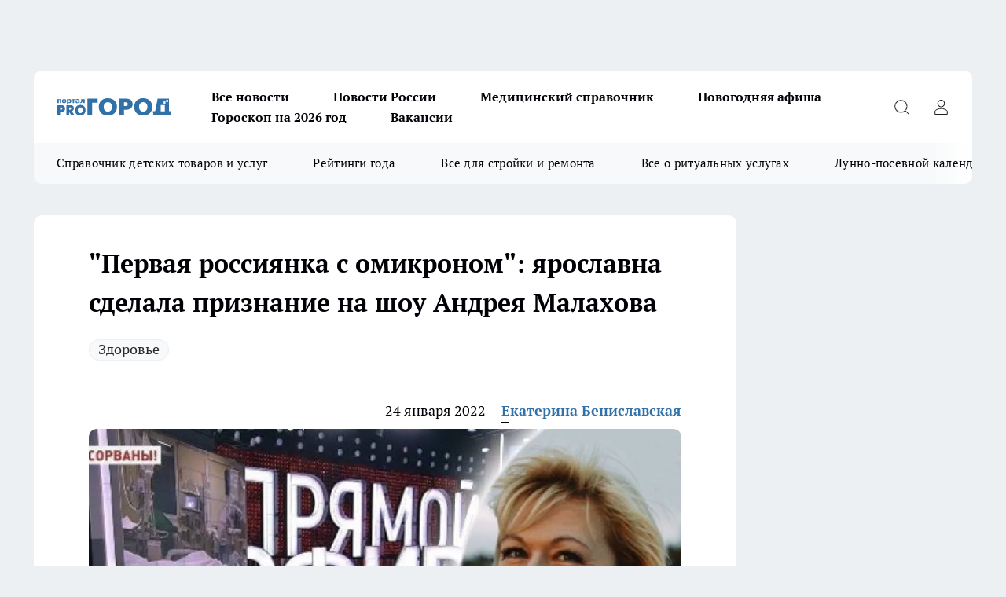

--- FILE ---
content_type: text/html; charset=utf-8
request_url: https://progorod76.ru/news/56017
body_size: 24978
content:
<!DOCTYPE html><html lang="ru" id="KIROV"><head><meta charSet="utf-8" data-next-head=""/><meta name="viewport" content="width=device-width, initial-scale=1" data-next-head=""/><meta property="og:url" content="https://progorod76.ru/news/56017" data-next-head=""/><meta name="twitter:card" content="summary" data-next-head=""/><title data-next-head="">&quot;Первая россиянка с омикроном&quot;: ярославна сделала признание на шоу Андрея Малахова</title><meta name="keywords" content="" data-next-head=""/><meta name="description" content=" Что рассказала горожанка" data-next-head=""/><meta property="og:type" content="article" data-next-head=""/><meta property="og:title" content="&quot;Первая россиянка с омикроном&quot;: ярославна сделала признание на шоу Андрея Малахова" data-next-head=""/><meta property="og:description" content=" Что рассказала горожанка" data-next-head=""/><meta property="og:image" content="/userfiles/picfullsize/56017-image-1643034817_7935.jpg" data-next-head=""/><meta property="og:image:width" content="800" data-next-head=""/><meta property="og:image:height" content="400" data-next-head=""/><meta property="og:site_name" content="Про Город Ярославль" data-next-head=""/><meta name="twitter:title" content="&quot;Первая россиянка с омикроном&quot;: ярославна сделала признание на шоу Андрея Малахова" data-next-head=""/><meta name="twitter:description" content=" Что рассказала горожанка" data-next-head=""/><meta name="twitter:image:src" content="/userfiles/picfullsize/56017-image-1643034817_7935.jpg" data-next-head=""/><link rel="canonical" href="https://progorod76.ru/news/56017" data-next-head=""/><link rel="amphtml" href="https://progorod76.ru/amp/56017" data-next-head=""/><meta name="robots" content="max-image-preview:large" data-next-head=""/><meta name="author" content="https://progorod76.ru/redactors/88476" data-next-head=""/><meta property="og:locale" content="ru_RU" data-next-head=""/><link rel="preload" href="/fonts/ptserif.woff2" type="font/woff2" as="font" crossorigin="anonymous"/><link rel="preload" href="/fonts/ptserifbold.woff2" type="font/woff2" as="font" crossorigin="anonymous"/><link rel="manifest" href="/manifest.json"/><link type="application/rss+xml" href="https://progorod76.ru/rss.xml" rel="alternate" title="Новости Ярославля — Про Город Ярославль"/><link rel="preload" href="/_next/static/css/2b22fb226a07aa76.css" as="style"/><link rel="preload" href="/_next/static/css/dcff7c985eafaa06.css" as="style"/><link rel="preload" href="/_next/static/css/e0b2c6c55ac76073.css" as="style"/><script type="application/ld+json" data-next-head="">{
                  "@context":"http://schema.org",
                  "@type": "Article",
                  "headline": "\"Первая россиянка с омикроном\": ярославна сделала признание на шоу Андрея Малахова ",
                  "image": "https://progorod76.ru/userfiles/picfullsize/56017-image-1643034817_7935.jpg",
                  "author": [
                    {
                      "@type":"Person",
                      "name":"Екатерина Бениславская ",
                      "url": "https://progorod76.ru/redactors/88476"
                    }
                  ],
                  "@graph": [
                      {
                        "@type":"BreadcrumbList",
                        "itemListElement":[
                            {
                              "@type":"ListItem",
                              "position":1,
                              "item":{
                                "@id":"https://progorod76.ru/news",
                                "name":"Новости"
                               }
                             }
                           ]
                       },
                       {
                        "@type": "NewsArticle",
                        "@id": "https://progorod76.ru/news/56017",
                        "headline": "\"Первая россиянка с омикроном\": ярославна сделала признание на шоу Андрея Малахова ",
                        "datePublished":"2022-01-24T14:26:00.000Z",
                        "dateModified":"2022-01-24T14:33:37.000Z",
                        "text": "Сегодня в 17.15 на \"Россия 1\" вышел выпуск с ярославной, которая заразилась омикроном. Женщина считает себя первой россинякой, заболевшей новым штаммом Омикррона.    - Да, когда мне звонили, уточнили, вакцинирована ли.И я даже думала, что меня не пригласят ввиду отсутствия вакцины... Ан нет, - написала Юлия в соцсетях.    Юлия сказала, что готова к нападкам и ответит на них с достоинством.     - Друзья, вы мне поможете, если напишите гаденькие, язвительные или провокационные вопросы и комментарии, которые помогут мне морально подготовиться к завтрашнему прямому эфиру в студии на тему омикрона, - написала Юлия.      Обсудить уборку города можно в группе ЯрБолталка ",
                        "author": [
                             {
                               "@type":"Person",
                               "name":"Екатерина Бениславская ",
                               "url": "https://progorod76.ru/redactors/88476"
                              }
                          ],
                        "about": [{
           "name": "Здоровье"
         }],
                        "url": "https://progorod76.ru/news/56017",
                        "image": "https://progorod76.ru/userfiles/picfullsize/56017-image-1643034817_7935.jpg"
                       }
                   ]
               }
              </script><link rel="stylesheet" href="/_next/static/css/2b22fb226a07aa76.css" data-n-g=""/><link rel="stylesheet" href="/_next/static/css/dcff7c985eafaa06.css" data-n-p=""/><link rel="stylesheet" href="/_next/static/css/e0b2c6c55ac76073.css" data-n-p=""/><noscript data-n-css=""></noscript><script defer="" noModule="" src="/_next/static/chunks/polyfills-42372ed130431b0a.js"></script><script src="/_next/static/chunks/webpack-e830e61e62de3be2.js" defer=""></script><script src="/_next/static/chunks/framework-d33e0fe36067854f.js" defer=""></script><script src="/_next/static/chunks/main-1b4abd9deb42ed94.js" defer=""></script><script src="/_next/static/chunks/pages/_app-cf9011018401d444.js" defer=""></script><script src="/_next/static/chunks/5494-067fba47ae41196a.js" defer=""></script><script src="/_next/static/chunks/7035-3b3d880e7551c466.js" defer=""></script><script src="/_next/static/chunks/8823-615ff6054d00f2a6.js" defer=""></script><script src="/_next/static/chunks/4663-a5726e495256d7f7.js" defer=""></script><script src="/_next/static/chunks/8345-11b275cf340c2d7e.js" defer=""></script><script src="/_next/static/chunks/9704-cb3dc341950fa7b7.js" defer=""></script><script src="/_next/static/chunks/2524-1baf07b6b26d2f1b.js" defer=""></script><script src="/_next/static/chunks/pages/%5Brubric%5D/%5Bid%5D-109ef51176bf3423.js" defer=""></script><script src="/_next/static/hDtd0tarlAi66IELRfAMO/_buildManifest.js" defer=""></script><script src="/_next/static/hDtd0tarlAi66IELRfAMO/_ssgManifest.js" defer=""></script><style id="__jsx-338156427">.pensnewsHeader.jsx-338156427 .header_hdrWrp__g7C1R.jsx-338156427{background-color:#ffcc01}@media screen and (max-width:1024px){.header_hdr__PoRiO.pensnewsHeader.jsx-338156427{border-bottom:none}}@media screen and (max-width:640px){.header_hdr__PoRiO.pensnewsHeader.jsx-338156427{border-left:none;border-right:none}}</style><style id="__jsx-9e1d86d8dcbbd77e">.logoPg23.jsx-9e1d86d8dcbbd77e{width:110px}.logo-irkutsk.jsx-9e1d86d8dcbbd77e,.logo-irkutsk.jsx-9e1d86d8dcbbd77e img.jsx-9e1d86d8dcbbd77e{width:180px}.pensnewsHeader.jsx-9e1d86d8dcbbd77e{width:110px}.logo-media41.jsx-9e1d86d8dcbbd77e{width:105px}.logo-gorodglazov.jsx-9e1d86d8dcbbd77e{width:105px}@media screen and (max-width:1024px){.logoPg23.jsx-9e1d86d8dcbbd77e{width:85px}.logo-media41.jsx-9e1d86d8dcbbd77e{width:70px}.pensnewsHeader.jsx-9e1d86d8dcbbd77e{width:88px}.logo-irkutsk.jsx-9e1d86d8dcbbd77e,.logo-irkutsk.jsx-9e1d86d8dcbbd77e img.jsx-9e1d86d8dcbbd77e{width:110px}}</style><style id="__jsx-4bc5312448bc76c0">.pensnewsHeader.jsx-4bc5312448bc76c0{background:#ffc000}.pensnewsHeader.jsx-4bc5312448bc76c0::before{background:-webkit-linear-gradient(left,rgba(255,255,255,0)0%,#ffc000 100%);background:-moz-linear-gradient(left,rgba(255,255,255,0)0%,#ffc000 100%);background:-o-linear-gradient(left,rgba(255,255,255,0)0%,#ffc000 100%);background:linear-gradient(to right,rgba(255,255,255,0)0%,#ffc000 100%)}</style></head><body><div id="body-scripts"></div><div id="__next"><div></div><div class="project-layout_projectLayout__TJqPM"><div class="banner-top_top__xsfew"><div class="banner-top_topPushLinkIframe__PFcUK"></div></div><header class="jsx-338156427 header_hdr__PoRiO "><div class="container-layout_container__qIK7r"><div class="jsx-338156427 header_hdrWrp__g7C1R"><button type="button" aria-label="Открыть меню" class="burger_burger__NqMNl burger_burgerHide__uhY8_"></button><div class="jsx-9e1d86d8dcbbd77e logo_lg__vBVQp"><a href="/"><img src="/logo.svg" alt="Логотип новостного портала Прогород" width="146" loading="lazy" class="jsx-9e1d86d8dcbbd77e"/></a></div><div class="jsx-338156427 "><nav class=""><ul class="nav_nv__KXTxf nav_nvMain__7cvF2"><li><a class="nav_nvLk__CFg_j" href="https://progorod76.ru/articles">Все новости</a></li><li><a class="nav_nvLk__CFg_j" href="/tags/novosti-rossii">Новости России</a></li><li><a class="nav_nvLk__CFg_j" target="_blank" href="https://progorod76.ru/specials/88295">Медицинский справочник</a></li><li><a class="nav_nvLk__CFg_j" target="_blank" href="https://progorod76.ru/specials/93728">Новогодняя афиша</a></li><li><a class="nav_nvLk__CFg_j" target="_blank" href="https://progorod76.ru/specials/93231">Гороскоп на 2026 год</a></li><li><a class="nav_nvLk__CFg_j" target="_blank" href="https://progorod76.ru/specials/85292">Вакансии</a></li></ul></nav></div><div class="jsx-338156427 header_hdrBtnRight__Yggmd"><button type="button" aria-label="Открыть поиск" class="jsx-338156427 header_hdrBtnIcon__g_dY2 header_hdrBtnIconSrch__xQWbI"></button><button type="button" aria-label="Войти на сайт" class="jsx-338156427 header_hdrBtnIcon__g_dY2 header_hdrBtnIconPrfl__HERVg"></button></div></div></div></header><div class="jsx-4bc5312448bc76c0 sub-menu_sbm__nbuXj"><div class="container-layout_container__qIK7r"><div class="jsx-4bc5312448bc76c0 sub-menu_sbmWrp__oDFa1"><ul class="jsx-4bc5312448bc76c0 sub-menu_sbmLs__G2_MO"><li><a class="sub-menu_sbmLk__RAO8Y" rel="noopener noreferrer nofollow" target="_blank" href="https://progorod76.ru/specials/88281">Справочник детских товаров и услуг</a></li><li><a class="sub-menu_sbmLk__RAO8Y" rel="noopener noreferrer nofollow" target="_blank" href="https://progorod76.ru/specials/93009">Рейтинги года</a></li><li><a class="sub-menu_sbmLk__RAO8Y" rel="noopener noreferrer nofollow" target="_blank" href="https://progorod76.ru/specials/86394">Все для стройки и ремонта</a></li><li><a class="sub-menu_sbmLk__RAO8Y" rel="noopener noreferrer nofollow" target="_blank" href="https://progorod76.ru/specials/86397">Все о ритуальных услугах</a></li><li><a class="sub-menu_sbmLk__RAO8Y" rel="noopener noreferrer nofollow" target="_blank" href="https://progorod76.ru/specials/80963">Лунно-посевной календарь</a></li></ul></div></div></div><div class="container-layout_container__qIK7r"></div><div class="notifycation_notifycation__X6Fsx notifycation_notifycationActive__tGtsQ"><div class="notifycation_notifycationWrap__4oNJ1"><div class="notifycation_notifycationInfoText__vfloO"><span class="notifycation_notifycationText__aBfj9"><p>Во время посещения сайта Вы соглашаетесь&nbsp;с&nbsp;использованием файлов cookie,&nbsp;которые указаны&nbsp;в&nbsp;<a href="/privacy_policy">Политике обработки персональных данных</a>.</p></span></div><button class="button_button__dZRSb notifycation_notifycationBtn__edFSx" type="button">Принять</button></div></div><main><div class="container-layout_container__qIK7r"><div id="article-main"><div class="article-next is-current" data-article-id="56017"><div class="project-col2-layout_grid__bQHyt"><div><div><div class="article_article__3oP52" itemType="http://schema.org/NewsArticle" itemScope=""><meta itemProp="identifier" content="56017"/><meta itemProp="name" content="&quot;Первая россиянка с омикроном&quot;: ярославна сделала признание на шоу Андрея Малахова"/><div class="article-body_articleBody__nbWQO" itemProp="articleBody" id="articleBody"><div class="article-layout_wrap__N3OU6"><h1 itemProp="headline">&quot;Первая россиянка с омикроном&quot;: ярославна сделала признание на шоу Андрея Малахова</h1><ul class="article-tags_articleTags__ElBhp"><li class="article-tags_articleTagsItem__lbAkD"><a href="/tags/97" class="article-tags_articleTagsLink__ciKR5">Здоровье</a></li></ul><ul class="article-info_articleInfo__rt3Kc"><li class="article-info_articleInfoItem__UkdWc"><span itemProp="datePublished" content="24 января 2022" class="article-info_articleInfoDate__f8F79">24 января 2022</span></li><li class="article-info_articleInfoItem__UkdWc" itemProp="author" itemScope="" itemType="http://schema.org/Person"><meta itemProp="name" content="Екатерина Бениславская "/><a class="article-info_articleInfoAuthor__lRZFT" itemProp="url" href="/redactors/88476">Екатерина Бениславская </a></li></ul><div class="article-body_articleBodyImgWrap__kKHw6"><picture><source type="image/webp" media="(max-width: 480px)" srcSet="/userfiles/picnews/56017-image-1643034817_7935.jpg.webp"/><source media="(max-width: 480px)" srcSet="/userfiles/picnews/56017-image-1643034817_7935.jpg"/><source type="image/webp" srcSet="/userfiles/picfullsize/56017-image-1643034817_7935.jpg.webp"/><img class="article-body_articleBodyImg__tkI0y" id="articleBodyImg" itemProp="image" src="/userfiles/picfullsize/56017-image-1643034817_7935.jpg" alt="&quot;Первая россиянка с омикроном&quot;: ярославна сделала признание на шоу Андрея Малахова" width="840" fetchPriority="high"/></picture><span class="article-body_articleBodyImgAuthor__BbMax">Юлия Демина, Первый канал</span></div><div class="social-list-subscribe_socialListSubscribe__CTULx article-body_articleBodySocialListSubcribe__S3GtM"><div class="social-list-subscribe_socialListSubscribeLinks__YTMuC social-list-subscribe_socialListSubscribeLinksMoveTwo__dKSvT"><a class="social-list-subscribe_socialListSubscribeLink__AZsvQ social-list-subscribe_socialListSubscribeLinkVk__ND_2J" href="http://vk.com/progorod76" aria-label="Группа ВКонтакте" target="_blank" rel="nofollow noreferrer"></a><a class="social-list-subscribe_socialListSubscribeLink__AZsvQ social-list-subscribe_socialListSubscribeLinkTg__zVmYX" href="https://t.me/progorod_76" aria-label="Телеграм-канал" target="_blank" rel="nofollow noreferrer"></a></div></div><div><p><strong>
Что рассказала горожанка
</strong></p>
<p><br>
Сегодня в 17.15 на "Россия 1" вышел выпуск с ярославной, которая заразилась омикроном. Женщина считает себя первой россинякой, заболевшей новым штаммом Омикррона.</p>

<blockquote>
<p>- Да, когда мне звонили, уточнили, вакцинирована ли.<br>
И я даже думала, что меня не пригласят ввиду отсутствия вакцины... Ан нет, - написала Юлия в соцсетях.</p>
</blockquote>

<p>Юлия сказала, что готова к нападкам и ответит на них с достоинством. </p>

<blockquote>
<p>- Друзья, вы мне поможете, если напишите гаденькие, язвительные или провокационные вопросы и комментарии, которые помогут мне морально подготовиться к завтрашнему прямому эфиру в студии на тему омикрона, - написала Юлия.</p>
</blockquote></div><div>

<p><br>
Обсудить уборку города можно в группе <a href="https://vk.com/zloyyar76" rel="nofollow">ЯрБолталка </a></p></div><div>
</div><div></div><div class="article-body_articleBodyGallery__LAio8"></div></div></div><p>...</p><div class="article-social_articleSocial__S4rQr"><ul class="article-social_articleSocialList__tZ8Wb"><li class="article-social_articleSocialItem__YAXb7"><button class="react-share__ShareButton article-social_articleSocialIcon__IbSjb article-social_articleSocialIconVk__bimAD" style="background-color:transparent;border:none;padding:0;font:inherit;color:inherit;cursor:pointer"> </button><span class="react-share__ShareCount article-social_articleSocialCount__cuBt_"></span></li><li class="article-social_articleSocialItem__YAXb7"><button class="react-share__ShareButton article-social_articleSocialIcon__IbSjb article-social_articleSocialIconWs__IDcaX" style="background-color:transparent;border:none;padding:0;font:inherit;color:inherit;cursor:pointer"></button></li><li class="article-social_articleSocialItem__YAXb7"><button class="react-share__ShareButton" style="background-color:transparent;border:none;padding:0;font:inherit;color:inherit;cursor:pointer"><span class="article-social_articleSocialIcon__IbSjb article-social_articleSocialIconTm__h6xgf"></span></button></li></ul></div><div><div class="bannersInnerArticleAfterTags"></div><div class="article-related_readAlso__IghH2"><h2 class="article-related_readAlsoTitle__pmdtz">Читайте также:</h2><ul class="article-related_readAlsoList__5bX2H"><li class="article-related_readAlsoItem__FqR_c"><a class="article-related_readAlsoLink__fo1sD" href="/news/95540">В Ярославле испытывают лекарство от ожирения<span class="article-related_readAlsoTime__TvqSP">17:00</span></a></li><li class="article-related_readAlsoItem__FqR_c"><a class="article-related_readAlsoLink__fo1sD" href="/news/95536">Новое эндокринологическое отделение в Ярославле будет принимать 1000 пациентов в год<span class="article-related_readAlsoTime__TvqSP">14:22</span></a></li></ul></div></div></div></div></div><div class="project-col2-layout_colRight__MHD0n"><div class="rows-layout_rows__Xvg8M"><div class="contentRightMainBanner"></div><div class="news-column_nwsCln__ZqIF_"><div class="news-column_nwsClnInner__Dhv6L" style="height:auto"><h2 class="news-column_nwsClnTitle___uKYI">Популярное</h2><ul class="news-column_nwsClnContainer__ZrAFb"><li class="news-column-item_newsColumnItem__wsaw4"><a class="news-column-item_newsColumnItemLink__1FjRT" title="Лунно-посевной календарь на 2026 год: что и когда нужно сажать" target="_blank" href="/specials/80963"><h3 class="news-column-item_newsColumnItemTitle__NZUkM"><span class="news-column-item_newsColumnItemTitleInner__H_Zhk">Лунно-посевной календарь на 2026 год: что и когда нужно сажать</span></h3></a></li><li class="news-column-item_newsColumnItem__wsaw4"><a class="news-column-item_newsColumnItemLink__1FjRT" title="Я в вагоне с 40 туристами из Китая: что они делают в поездах РЖД" href="/news/94884"><h3 class="news-column-item_newsColumnItemTitle__NZUkM"><span class="news-column-item_newsColumnItemTitleInner__H_Zhk">Я в вагоне с 40 туристами из Китая: что они делают в поездах РЖД</span></h3><span class="news-column-item_newsColumnItemTime__P0OWS">12 января </span></a></li><li class="news-column-item_newsColumnItem__wsaw4"><a class="news-column-item_newsColumnItemLink__1FjRT" title="Забыли про курагу и изюм: ученые назвали суперсухофрукт, который их превосходит" href="/news/94753"><h3 class="news-column-item_newsColumnItemTitle__NZUkM"><span class="news-column-item_newsColumnItemTitleInner__H_Zhk">Забыли про курагу и изюм: ученые назвали суперсухофрукт, который их превосходит</span></h3><span class="news-column-item_newsColumnItemTime__P0OWS">11 января </span></a></li><li class="news-column-item_newsColumnItem__wsaw4"><a class="news-column-item_newsColumnItemLink__1FjRT" title="Что означает, когда кошка спит рядом с вами: основные причины и полезные советы" href="/news/93988"><h3 class="news-column-item_newsColumnItemTitle__NZUkM"><span class="news-column-item_newsColumnItemTitleInner__H_Zhk">Что означает, когда кошка спит рядом с вами: основные причины и полезные советы</span></h3><span class="news-column-item_newsColumnItemTime__P0OWS">2 января </span></a></li><li class="news-column-item_newsColumnItem__wsaw4"><a class="news-column-item_newsColumnItemLink__1FjRT" title="Засовываю сковороду в пакет, и нагар просто осыпается — сковорода сверкает, как новая" href="/news/93862"><h3 class="news-column-item_newsColumnItemTitle__NZUkM"><span class="news-column-item_newsColumnItemTitleInner__H_Zhk">Засовываю сковороду в пакет, и нагар просто осыпается — сковорода сверкает, как новая</span></h3><span class="news-column-item_newsColumnItemTime__P0OWS">31 декабря <!-- -->2025</span></a></li><li class="news-column-item_newsColumnItem__wsaw4"><a class="news-column-item_newsColumnItemLink__1FjRT" title="Собираю по 10 ведер с куста: покупаю рассаду уже в январе – засаживаю всю дачу и радуюсь" href="/news/94206"><h3 class="news-column-item_newsColumnItemTitle__NZUkM"><span class="news-column-item_newsColumnItemTitleInner__H_Zhk">Собираю по 10 ведер с куста: покупаю рассаду уже в январе – засаживаю всю дачу и радуюсь</span></h3><span class="news-column-item_newsColumnItemTime__P0OWS">5 января </span></a></li><li class="news-column-item_newsColumnItem__wsaw4"><a class="news-column-item_newsColumnItemLink__1FjRT" title="Мастер по обуви с полувековым опытом рассказал про трюк с солью, который спасает подошвы от расслоения" href="/news/94272"><h3 class="news-column-item_newsColumnItemTitle__NZUkM"><span class="news-column-item_newsColumnItemTitleInner__H_Zhk">Мастер по обуви с полувековым опытом рассказал про трюк с солью, который спасает подошвы от расслоения</span></h3><span class="news-column-item_newsColumnItemTime__P0OWS">5 января </span></a></li><li class="news-column-item_newsColumnItem__wsaw4"><a class="news-column-item_newsColumnItemLink__1FjRT" title="Стихотворение Ларисы Рубальской, которое меняет взгляд на несовершенство жизни" href="/news/93820"><h3 class="news-column-item_newsColumnItemTitle__NZUkM"><span class="news-column-item_newsColumnItemTitleInner__H_Zhk">Стихотворение Ларисы Рубальской, которое меняет взгляд на несовершенство жизни</span></h3><span class="news-column-item_newsColumnItemTime__P0OWS">31 декабря <!-- -->2025</span></a></li><li class="news-column-item_newsColumnItem__wsaw4"><a class="news-column-item_newsColumnItemLink__1FjRT" title="Три породы кошек, которые признаны королевами красоты. Вы не сможете отвести от них взгляд" href="/news/94000"><h3 class="news-column-item_newsColumnItemTitle__NZUkM"><span class="news-column-item_newsColumnItemTitleInner__H_Zhk">Три породы кошек, которые признаны королевами красоты. Вы не сможете отвести от них взгляд</span></h3><span class="news-column-item_newsColumnItemTime__P0OWS">3 января </span></a></li><li class="news-column-item_newsColumnItem__wsaw4"><a class="news-column-item_newsColumnItemLink__1FjRT" title="Полезный гайд: как оставаться на связи, даже если мобильный интернет ограничен" target="_blank" href="/specials/93494"><h3 class="news-column-item_newsColumnItemTitle__NZUkM"><span class="news-column-item_newsColumnItemTitleInner__H_Zhk">Полезный гайд: как оставаться на связи, даже если мобильный интернет ограничен</span></h3></a></li><li class="news-column-item_newsColumnItem__wsaw4"><a class="news-column-item_newsColumnItemLink__1FjRT" title="Новогодние каникулы: транспорт, телефоны, мероприятия" target="_blank" href="/specials/93728"><h3 class="news-column-item_newsColumnItemTitle__NZUkM"><span class="news-column-item_newsColumnItemTitleInner__H_Zhk">Новогодние каникулы: транспорт, телефоны, мероприятия</span></h3></a></li><li class="news-column-item_newsColumnItem__wsaw4"><a class="news-column-item_newsColumnItemLink__1FjRT" title="В Пятёрочке обнаружили элитный кофе по цене чая: вкус как в итальянской кофейне" href="/news/94561"><h3 class="news-column-item_newsColumnItemTitle__NZUkM"><span class="news-column-item_newsColumnItemTitleInner__H_Zhk">В Пятёрочке обнаружили элитный кофе по цене чая: вкус как в итальянской кофейне</span></h3><span class="news-column-item_newsColumnItemTime__P0OWS">10 января </span></a></li><li class="news-column-item_newsColumnItem__wsaw4"><a class="news-column-item_newsColumnItemLink__1FjRT" title="Один лавровый лист, и мыши обходят дом стороной: безопасная защита" href="/news/93541"><h3 class="news-column-item_newsColumnItemTitle__NZUkM"><span class="news-column-item_newsColumnItemTitleInner__H_Zhk">Один лавровый лист, и мыши обходят дом стороной: безопасная защита</span></h3><span class="news-column-item_newsColumnItemTime__P0OWS">27 декабря <!-- -->2025</span></a></li><li class="news-column-item_newsColumnItem__wsaw4"><a class="news-column-item_newsColumnItemLink__1FjRT" title="Мне дарят флакончики парфюма, которые я не ношу - нашла 10 способов их использовать дома" href="/news/94239"><h3 class="news-column-item_newsColumnItemTitle__NZUkM"><span class="news-column-item_newsColumnItemTitleInner__H_Zhk">Мне дарят флакончики парфюма, которые я не ношу - нашла 10 способов их использовать дома</span></h3><span class="news-column-item_newsColumnItemTime__P0OWS">6 января </span></a></li><li class="news-column-item_newsColumnItem__wsaw4"><a class="news-column-item_newsColumnItemLink__1FjRT" title="Мастер обуви раскрыл трюк с содой: как спасить подошву на долгие годы за минуту" href="/news/93859"><h3 class="news-column-item_newsColumnItemTitle__NZUkM"><span class="news-column-item_newsColumnItemTitleInner__H_Zhk">Мастер обуви раскрыл трюк с содой: как спасить подошву на долгие годы за минуту</span></h3><span class="news-column-item_newsColumnItemTime__P0OWS">31 декабря <!-- -->2025</span></a></li><li class="news-column-item_newsColumnItem__wsaw4"><a class="news-column-item_newsColumnItemLink__1FjRT" title="Один порошок на ботинки - и лёд больше не враг: хожу по льду, как по асфальту в июле" href="/news/93810"><h3 class="news-column-item_newsColumnItemTitle__NZUkM"><span class="news-column-item_newsColumnItemTitleInner__H_Zhk">Один порошок на ботинки - и лёд больше не враг: хожу по льду, как по асфальту в июле</span></h3><span class="news-column-item_newsColumnItemTime__P0OWS">1 января </span></a></li><li class="news-column-item_newsColumnItem__wsaw4"><a class="news-column-item_newsColumnItemLink__1FjRT" title="Почему я всегда кладу ложку на подоконник, уходя из дома: спасало много раз" href="/news/93318"><h3 class="news-column-item_newsColumnItemTitle__NZUkM"><span class="news-column-item_newsColumnItemTitleInner__H_Zhk">Почему я всегда кладу ложку на подоконник, уходя из дома: спасало много раз</span></h3><span class="news-column-item_newsColumnItemTime__P0OWS">23 декабря <!-- -->2025</span></a></li><li class="news-column-item_newsColumnItem__wsaw4"><a class="news-column-item_newsColumnItemLink__1FjRT" title="Как правильно заливать гель в стиральную машину: основные секреты и ошибки" href="/news/94317"><h3 class="news-column-item_newsColumnItemTitle__NZUkM"><span class="news-column-item_newsColumnItemTitleInner__H_Zhk">Как правильно заливать гель в стиральную машину: основные секреты и ошибки</span></h3><span class="news-column-item_newsColumnItemTime__P0OWS">6 января </span></a></li><li class="news-column-item_newsColumnItem__wsaw4"><a class="news-column-item_newsColumnItemLink__1FjRT" title="Один простой прием при варке пельменей делает их вкуснее: совет  опытной хозяйки " href="/news/94174"><h3 class="news-column-item_newsColumnItemTitle__NZUkM"><span class="news-column-item_newsColumnItemTitleInner__H_Zhk">Один простой прием при варке пельменей делает их вкуснее: совет  опытной хозяйки </span></h3><span class="news-column-item_newsColumnItemTime__P0OWS">4 января </span></a></li><li class="news-column-item_newsColumnItem__wsaw4"><a class="news-column-item_newsColumnItemLink__1FjRT" title="Где построят два новых детских сада и школу?" target="_blank" href="/specials/93015"><h3 class="news-column-item_newsColumnItemTitle__NZUkM"><span class="news-column-item_newsColumnItemTitleInner__H_Zhk">Где построят два новых детских сада и школу?</span></h3></a></li></ul><div class="loader_loader__JGzFU"><div class="loader_loaderEllips__3ZD2W"><div></div><div></div><div></div><div></div></div></div></div></div></div></div></div><div class="project-col3-layout_grid__g_pTk project-col3-layout-news"><div class="project-col3-layout_colLeft__qJTHK"><div class="news-column_nwsCln__ZqIF_"><div class="news-column_nwsClnInner__Dhv6L" style="height:auto"><h2 class="news-column_nwsClnTitle___uKYI">Последние новости</h2><ul class="news-column_nwsClnContainer__ZrAFb"><li class="news-column-item_newsColumnItem__wsaw4"><a class="news-column-item_newsColumnItemLink__1FjRT" title="Саморезы черные или оцинкованные: 5 ключевых отличий, которые определят правильный выбор" href="/news/95544"><h3 class="news-column-item_newsColumnItemTitle__NZUkM"><span class="news-column-item_newsColumnItemTitleInner__H_Zhk">Саморезы черные или оцинкованные: 5 ключевых отличий, которые определят правильный выбор</span></h3><span class="news-column-item_newsColumnItemTime__P0OWS">22:10</span></a></li><li class="news-column-item_newsColumnItem__wsaw4"><a class="news-column-item_newsColumnItemLink__1FjRT" title="Один ингредиент в кастрюле, и яйца чистятся за секунду – совет от бабушки" href="/news/95523"><h3 class="news-column-item_newsColumnItemTitle__NZUkM"><span class="news-column-item_newsColumnItemTitleInner__H_Zhk">Один ингредиент в кастрюле, и яйца чистятся за секунду – совет от бабушки</span></h3><span class="news-column-item_newsColumnItemTime__P0OWS">21:40</span></a></li><li class="news-column-item_newsColumnItem__wsaw4"><a class="news-column-item_newsColumnItemLink__1FjRT" title="Почему американцы живут без заборов, а мы строим дома как крепости - секрет в культуре" href="/news/95499"><h3 class="news-column-item_newsColumnItemTitle__NZUkM"><span class="news-column-item_newsColumnItemTitleInner__H_Zhk">Почему американцы живут без заборов, а мы строим дома как крепости - секрет в культуре</span></h3><span class="news-column-item_newsColumnItemTime__P0OWS">21:10</span></a></li><li class="news-column-item_newsColumnItem__wsaw4"><a class="news-column-item_newsColumnItemLink__1FjRT" title="Лучший год за 12 лет: Володина предупредила один знак о редком шансе" href="/news/95451"><h3 class="news-column-item_newsColumnItemTitle__NZUkM"><span class="news-column-item_newsColumnItemTitleInner__H_Zhk">Лучший год за 12 лет: Володина предупредила один знак о редком шансе</span></h3><span class="news-column-item_newsColumnItemTime__P0OWS">21:05</span></a></li><li class="news-column-item_newsColumnItem__wsaw4"><a class="news-column-item_newsColumnItemLink__1FjRT" title="В Ярославле на аукционе продадут самовар с автографом Шамана " href="/news/95546"><h3 class="news-column-item_newsColumnItemTitle__NZUkM"><span class="news-column-item_newsColumnItemTitleInner__H_Zhk">В Ярославле на аукционе продадут самовар с автографом Шамана </span></h3><span class="news-column-item_newsColumnItemTime__P0OWS">20:45</span></a></li><li class="news-column-item_newsColumnItem__wsaw4"><a class="news-column-item_newsColumnItemLink__1FjRT" title="До 1 апреля рыбинцы могут выдвинуть 25 горожан на почетные награды и Доску Почета" href="/news/95554"><h3 class="news-column-item_newsColumnItemTitle__NZUkM"><span class="news-column-item_newsColumnItemTitleInner__H_Zhk">До 1 апреля рыбинцы могут выдвинуть 25 горожан на почетные награды и Доску Почета</span></h3><span class="news-column-item_newsColumnItemTime__P0OWS">20:22</span></a></li><li class="news-column-item_newsColumnItem__wsaw4"><a class="news-column-item_newsColumnItemLink__1FjRT" title="Масленица переживает переворот: чем россияне заменяют традиционные блины на своих столах" href="/news/95517"><h3 class="news-column-item_newsColumnItemTitle__NZUkM"><span class="news-column-item_newsColumnItemTitleInner__H_Zhk">Масленица переживает переворот: чем россияне заменяют традиционные блины на своих столах</span></h3><span class="news-column-item_newsColumnItemTime__P0OWS">20:20</span></a></li><li class="news-column-item_newsColumnItem__wsaw4"><a class="news-column-item_newsColumnItemLink__1FjRT" title="Тысячи диких оленей и сотни медведей: ярославские леса станут полигоном для масштабного учета животных" href="/news/95550"><h3 class="news-column-item_newsColumnItemTitle__NZUkM"><span class="news-column-item_newsColumnItemTitleInner__H_Zhk">Тысячи диких оленей и сотни медведей: ярославские леса станут полигоном для масштабного учета животных</span></h3><span class="news-column-item_newsColumnItemTime__P0OWS">19:42</span></a></li><li class="news-column-item_newsColumnItem__wsaw4"><a class="news-column-item_newsColumnItemLink__1FjRT" title="Налет в вашем чайнике не вечен: как спасти прибор от гибели из-за накипи" href="/news/95483"><h3 class="news-column-item_newsColumnItemTitle__NZUkM"><span class="news-column-item_newsColumnItemTitleInner__H_Zhk">Налет в вашем чайнике не вечен: как спасти прибор от гибели из-за накипи</span></h3><span class="news-column-item_newsColumnItemTime__P0OWS">19:42</span></a></li><li class="news-column-item_newsColumnItem__wsaw4"><a class="news-column-item_newsColumnItemLink__1FjRT" title="Торговый апокалипсис: в ярославском ТЦ «Старый город» остался работать только один магазин" href="/news/95549"><h3 class="news-column-item_newsColumnItemTitle__NZUkM"><span class="news-column-item_newsColumnItemTitleInner__H_Zhk">Торговый апокалипсис: в ярославском ТЦ «Старый город» остался работать только один магазин</span></h3><span class="news-column-item_newsColumnItemTime__P0OWS">19:25</span></a></li><li class="news-column-item_newsColumnItem__wsaw4"><a class="news-column-item_newsColumnItemLink__1FjRT" title="Один взмах напильником - и ноги не подводят на гололёде. Теперь хожу уверенно, даже не думаю о падениях" href="/news/95469"><h3 class="news-column-item_newsColumnItemTitle__NZUkM"><span class="news-column-item_newsColumnItemTitleInner__H_Zhk">Один взмах напильником - и ноги не подводят на гололёде. Теперь хожу уверенно, даже не думаю о падениях</span></h3><span class="news-column-item_newsColumnItemTime__P0OWS">19:20</span></a></li><li class="news-column-item_newsColumnItem__wsaw4"><a class="news-column-item_newsColumnItemLink__1FjRT" title="Ярославца оштрафовали из-за сорняков на участке" href="/news/95539"><h3 class="news-column-item_newsColumnItemTitle__NZUkM"><span class="news-column-item_newsColumnItemTitleInner__H_Zhk">Ярославца оштрафовали из-за сорняков на участке</span></h3><span class="news-column-item_newsColumnItemTime__P0OWS">19:14</span></a></li><li class="news-column-item_newsColumnItem__wsaw4"><a class="news-column-item_newsColumnItemLink__1FjRT" title="Стены &quot;оторвались&quot; от пола: новое решение без плинтусов вошло в обычные квартиры" href="/news/95527"><h3 class="news-column-item_newsColumnItemTitle__NZUkM"><span class="news-column-item_newsColumnItemTitleInner__H_Zhk">Стены &quot;оторвались&quot; от пола: новое решение без плинтусов вошло в обычные квартиры</span></h3><span class="news-column-item_newsColumnItemTime__P0OWS">18:40</span></a></li><li class="news-column-item_newsColumnItem__wsaw4"><a class="news-column-item_newsColumnItemLink__1FjRT" title="Свинина на кости из «Светофора» - честный отзыв постоянного покупателя. Все за и против" href="/news/95514"><h3 class="news-column-item_newsColumnItemTitle__NZUkM"><span class="news-column-item_newsColumnItemTitleInner__H_Zhk">Свинина на кости из «Светофора» - честный отзыв постоянного покупателя. Все за и против</span></h3><span class="news-column-item_newsColumnItemTime__P0OWS">18:20</span></a></li><li class="news-column-item_newsColumnItem__wsaw4"><a class="news-column-item_newsColumnItemLink__1FjRT" title="В торговом центре «Фараон» умер мужчина" href="/news/95542"><h3 class="news-column-item_newsColumnItemTitle__NZUkM"><span class="news-column-item_newsColumnItemTitleInner__H_Zhk">В торговом центре «Фараон» умер мужчина</span></h3><span class="news-column-item_newsColumnItemTime__P0OWS">18:00</span></a></li><li class="news-column-item_newsColumnItem__wsaw4"><a class="news-column-item_newsColumnItemLink__1FjRT" title="Тают во рту: самый простой рецепт идеального безе, который покорит любого" href="/news/95482"><h3 class="news-column-item_newsColumnItemTitle__NZUkM"><span class="news-column-item_newsColumnItemTitleInner__H_Zhk">Тают во рту: самый простой рецепт идеального безе, который покорит любого</span></h3><span class="news-column-item_newsColumnItemTime__P0OWS">17:39</span></a></li><li class="news-column-item_newsColumnItem__wsaw4"><a class="news-column-item_newsColumnItemLink__1FjRT" title="Январское окно закрывается: как выбрать рассаду, чтобы собрать урожай мечты - проверенный метод" href="/news/95465"><h3 class="news-column-item_newsColumnItemTitle__NZUkM"><span class="news-column-item_newsColumnItemTitleInner__H_Zhk">Январское окно закрывается: как выбрать рассаду, чтобы собрать урожай мечты - проверенный метод</span></h3><span class="news-column-item_newsColumnItemTime__P0OWS">17:20</span></a></li><li class="news-column-item_newsColumnItem__wsaw4"><a class="news-column-item_newsColumnItemLink__1FjRT" title="В Ярославле испытывают лекарство от ожирения" href="/news/95540"><h3 class="news-column-item_newsColumnItemTitle__NZUkM"><span class="news-column-item_newsColumnItemTitleInner__H_Zhk">В Ярославле испытывают лекарство от ожирения</span></h3><span class="news-column-item_newsColumnItemTime__P0OWS">17:00</span></a></li><li class="news-column-item_newsColumnItem__wsaw4"><a class="news-column-item_newsColumnItemLink__1FjRT" title="Носить сумки больше не модно: что пришло на смену тяжелым аксессуарам" href="/news/95456"><h3 class="news-column-item_newsColumnItemTitle__NZUkM"><span class="news-column-item_newsColumnItemTitleInner__H_Zhk">Носить сумки больше не модно: что пришло на смену тяжелым аксессуарам</span></h3><span class="news-column-item_newsColumnItemTime__P0OWS">16:40</span></a></li><li class="news-column-item_newsColumnItem__wsaw4"><a class="news-column-item_newsColumnItemLink__1FjRT" title="У форварда Локомотива родилась дочь" href="/news/95537"><h3 class="news-column-item_newsColumnItemTitle__NZUkM"><span class="news-column-item_newsColumnItemTitleInner__H_Zhk">У форварда Локомотива родилась дочь</span></h3><span class="news-column-item_newsColumnItemTime__P0OWS">16:00</span></a></li><li class="news-column-item_newsColumnItem__wsaw4"><a class="news-column-item_newsColumnItemLink__1FjRT" title="После аварии с автобусом в Ярославле Бастрыкин потребовал возбудить уголовное дело" href="/news/95535"><h3 class="news-column-item_newsColumnItemTitle__NZUkM"><span class="news-column-item_newsColumnItemTitleInner__H_Zhk">После аварии с автобусом в Ярославле Бастрыкин потребовал возбудить уголовное дело</span></h3><span class="news-column-item_newsColumnItemTime__P0OWS">15:30</span></a></li><li class="news-column-item_newsColumnItem__wsaw4"><a class="news-column-item_newsColumnItemLink__1FjRT" title="Соседи ломают голову, почему мое окно не замерзает зимой. Простой трюк из 3 шагов, который делаю перед сном" href="/news/95459"><h3 class="news-column-item_newsColumnItemTitle__NZUkM"><span class="news-column-item_newsColumnItemTitleInner__H_Zhk">Соседи ломают голову, почему мое окно не замерзает зимой. Простой трюк из 3 шагов, который делаю перед сном</span></h3><span class="news-column-item_newsColumnItemTime__P0OWS">15:10</span></a></li><li class="news-column-item_newsColumnItem__wsaw4"><a class="news-column-item_newsColumnItemLink__1FjRT" title="Что делать, если провалился под лед: рассказали ярославцам в мэрии" href="/news/95532"><h3 class="news-column-item_newsColumnItemTitle__NZUkM"><span class="news-column-item_newsColumnItemTitleInner__H_Zhk">Что делать, если провалился под лед: рассказали ярославцам в мэрии</span></h3><span class="news-column-item_newsColumnItemTime__P0OWS">15:09</span></a></li><li class="news-column-item_newsColumnItem__wsaw4"><a class="news-column-item_newsColumnItemLink__1FjRT" title="Новое правило РЖД вызвало бурю споров среди пассажиров: требуют сделать верхние полки дороже" href="/news/95455"><h3 class="news-column-item_newsColumnItemTitle__NZUkM"><span class="news-column-item_newsColumnItemTitleInner__H_Zhk">Новое правило РЖД вызвало бурю споров среди пассажиров: требуют сделать верхние полки дороже</span></h3><span class="news-column-item_newsColumnItemTime__P0OWS">14:50</span></a></li><li class="news-column-item_newsColumnItem__wsaw4"><a class="news-column-item_newsColumnItemLink__1FjRT" title="Новое эндокринологическое отделение в Ярославле будет принимать 1000 пациентов в год" href="/news/95536"><h3 class="news-column-item_newsColumnItemTitle__NZUkM"><span class="news-column-item_newsColumnItemTitleInner__H_Zhk">Новое эндокринологическое отделение в Ярославле будет принимать 1000 пациентов в год</span></h3><span class="news-column-item_newsColumnItemTime__P0OWS">14:22</span></a></li><li class="news-column-item_newsColumnItem__wsaw4"><a class="news-column-item_newsColumnItemLink__1FjRT" title="Ягода, которую забыли в магазинах, но она слаще конфет и полезнее всех витаминов вместе" href="/news/95510"><h3 class="news-column-item_newsColumnItemTitle__NZUkM"><span class="news-column-item_newsColumnItemTitleInner__H_Zhk">Ягода, которую забыли в магазинах, но она слаще конфет и полезнее всех витаминов вместе</span></h3><span class="news-column-item_newsColumnItemTime__P0OWS">14:20</span></a></li><li class="news-column-item_newsColumnItem__wsaw4"><a class="news-column-item_newsColumnItemLink__1FjRT" title="Ремонт квартир в 2026 году подорожает на четверть: кого это ударит сильнее всего" href="/news/95526"><h3 class="news-column-item_newsColumnItemTitle__NZUkM"><span class="news-column-item_newsColumnItemTitleInner__H_Zhk">Ремонт квартир в 2026 году подорожает на четверть: кого это ударит сильнее всего</span></h3><span class="news-column-item_newsColumnItemTime__P0OWS">13:50</span></a></li><li class="news-column-item_newsColumnItem__wsaw4"><a class="news-column-item_newsColumnItemLink__1FjRT" title=" Житель Рыбинска сделал рассылку интимного фото своей знакомой " href="/news/95533"><h3 class="news-column-item_newsColumnItemTitle__NZUkM"><span class="news-column-item_newsColumnItemTitleInner__H_Zhk"> Житель Рыбинска сделал рассылку интимного фото своей знакомой </span></h3><span class="news-column-item_newsColumnItemTime__P0OWS">13:36</span></a></li><li class="news-column-item_newsColumnItem__wsaw4"><a class="news-column-item_newsColumnItemLink__1FjRT" title="В Ярославле крыши будут чистить под контролем камер: &quot;Один раз почистить крышу за зиму - недостаточно&quot;" href="/news/95528"><h3 class="news-column-item_newsColumnItemTitle__NZUkM"><span class="news-column-item_newsColumnItemTitleInner__H_Zhk">В Ярославле крыши будут чистить под контролем камер: &quot;Один раз почистить крышу за зиму - недостаточно&quot;</span></h3><span class="news-column-item_newsColumnItemTime__P0OWS">13:13</span></a></li><li class="news-column-item_newsColumnItem__wsaw4"><a class="news-column-item_newsColumnItemLink__1FjRT" title="В центре Ярославля временно ограничат парковку" href="/news/95521"><h3 class="news-column-item_newsColumnItemTitle__NZUkM"><span class="news-column-item_newsColumnItemTitleInner__H_Zhk">В центре Ярославля временно ограничат парковку</span></h3><span class="news-column-item_newsColumnItemTime__P0OWS">12:34</span></a></li><li class="news-column-item_newsColumnItem__wsaw4"><a class="news-column-item_newsColumnItemLink__1FjRT" title=" Стало известно, столько ярославцев окунулось в Крещение" href="/news/95529"><h3 class="news-column-item_newsColumnItemTitle__NZUkM"><span class="news-column-item_newsColumnItemTitleInner__H_Zhk"> Стало известно, столько ярославцев окунулось в Крещение</span></h3><span class="news-column-item_newsColumnItemTime__P0OWS">12:29</span></a></li><li class="news-column-item_newsColumnItem__wsaw4"><a class="news-column-item_newsColumnItemLink__1FjRT" title="Блестящей или матовой стороной: какой стороной фольги мы пользуемся неправильно все это время" href="/news/95447"><h3 class="news-column-item_newsColumnItemTitle__NZUkM"><span class="news-column-item_newsColumnItemTitleInner__H_Zhk">Блестящей или матовой стороной: какой стороной фольги мы пользуемся неправильно все это время</span></h3><span class="news-column-item_newsColumnItemTime__P0OWS">12:20</span></a></li><li class="news-column-item_newsColumnItem__wsaw4"><a class="news-column-item_newsColumnItemLink__1FjRT" title="Ярославского бизнесмена-должника нашли по охотничьему ружью" href="/news/95520"><h3 class="news-column-item_newsColumnItemTitle__NZUkM"><span class="news-column-item_newsColumnItemTitleInner__H_Zhk">Ярославского бизнесмена-должника нашли по охотничьему ружью</span></h3><span class="news-column-item_newsColumnItemTime__P0OWS">12:00</span></a></li><li class="news-column-item_newsColumnItem__wsaw4"><a class="news-column-item_newsColumnItemLink__1FjRT" title="Ипотека больше не нужна: в России придумали новый способ покупки жилья – эксперты объяснили идею" href="/news/95453"><h3 class="news-column-item_newsColumnItemTitle__NZUkM"><span class="news-column-item_newsColumnItemTitleInner__H_Zhk">Ипотека больше не нужна: в России придумали новый способ покупки жилья – эксперты объяснили идею</span></h3><span class="news-column-item_newsColumnItemTime__P0OWS">12:00</span></a></li><li class="news-column-item_newsColumnItem__wsaw4"><a class="news-column-item_newsColumnItemLink__1FjRT" title="Скандальная ярославна стала героиней ток шоу" href="/news/95525"><h3 class="news-column-item_newsColumnItemTitle__NZUkM"><span class="news-column-item_newsColumnItemTitleInner__H_Zhk">Скандальная ярославна стала героиней ток шоу</span></h3><span class="news-column-item_newsColumnItemTime__P0OWS">11:24</span></a></li></ul><div class="loader_loader__JGzFU"><div class="loader_loaderEllips__3ZD2W"><div></div><div></div><div></div><div></div></div></div></div></div></div><div><div><div class="project-col3-layout_row__XV0Qj"><div><div class="rows-layout_rows__Xvg8M"><div class="loader_loader__JGzFU"><div class="loader_loaderEllips__3ZD2W"><div></div><div></div><div></div><div></div></div></div><div id="banners-after-comments"><div class="bannersPartners"></div><div class="bannersPartners"></div><div class="bannersPartners"></div><div class="bannersPartners"></div></div><div class="bannerEndlessTape"></div></div></div><div class="project-col3-layout_contentRightStretch__WfZxi"><div class="rows-layout_rows__Xvg8M"></div></div></div></div></div></div></div></div></div></main><footer class="footer_ftr__y_qCp" id="footer"><div class="footer_ftrTop__pe1V6"><div class="container-layout_container__qIK7r"><div class="footer_ftrFlexRow__w_4q8"><ul class="footer-menu-top_ftrTopLst__0_PZe"><li class="footer-menu-top-item_ftrTopLstItem__lH_k9"><a class="footer-menu-top-item_ftrTopLstItemLnk__ScR7x" href="https://progorod36.ru/" rel="noreferrer" target="_blank">Про Город Воронеж</a></li><li class="footer-menu-top-item_ftrTopLstItem__lH_k9"><a class="footer-menu-top-item_ftrTopLstItemLnk__ScR7x" href="https://prodzer.ru/" rel="noreferrer" target="_blank">Про Город Дзержинск</a></li><li class="footer-menu-top-item_ftrTopLstItem__lH_k9"><a class="footer-menu-top-item_ftrTopLstItemLnk__ScR7x" href="https://pg37.ru/" rel="noreferrer" target="_blank">Про Город Иваново</a></li><li class="footer-menu-top-item_ftrTopLstItem__lH_k9"><a class="footer-menu-top-item_ftrTopLstItemLnk__ScR7x" href="https://pg12.ru/" rel="noreferrer" target="_blank">Про Город Йошкар-Ола</a></li><li class="footer-menu-top-item_ftrTopLstItem__lH_k9"><a class="footer-menu-top-item_ftrTopLstItemLnk__ScR7x" href="https://pg46.ru/" rel="noreferrer" target="_blank">Про Город Курск</a></li><li class="footer-menu-top-item_ftrTopLstItem__lH_k9"><a class="footer-menu-top-item_ftrTopLstItemLnk__ScR7x" href="https://progorodnn.ru" rel="noreferrer nofollow" target="_blank">Про Город Нижний Новгород</a></li><li class="footer-menu-top-item_ftrTopLstItem__lH_k9"><a class="footer-menu-top-item_ftrTopLstItemLnk__ScR7x" href="https://pgn21.ru/" rel="noreferrer" target="_blank">Про Город Новочебоксарск</a></li><li class="footer-menu-top-item_ftrTopLstItem__lH_k9"><a class="footer-menu-top-item_ftrTopLstItemLnk__ScR7x" href="https://pgr76.ru/" rel="noreferrer" target="_blank">Про Город Рыбинск</a></li><li class="footer-menu-top-item_ftrTopLstItem__lH_k9"><a class="footer-menu-top-item_ftrTopLstItemLnk__ScR7x" href="https://pg02.ru/" rel="noreferrer" target="_blank">Про Город Уфа</a></li><li class="footer-menu-top-item_ftrTopLstItem__lH_k9"><a class="footer-menu-top-item_ftrTopLstItemLnk__ScR7x" href="https://prosaratov.ru/" rel="noreferrer" target="_blank">Про Город Саратов</a></li><li class="footer-menu-top-item_ftrTopLstItem__lH_k9"><a class="footer-menu-top-item_ftrTopLstItemLnk__ScR7x" href="https://pg21.ru/" rel="noreferrer" target="_blank">Про Город Чебоксары</a></li><li class="footer-menu-top-item_ftrTopLstItem__lH_k9"><a class="footer-menu-top-item_ftrTopLstItemLnk__ScR7x" href="https://vladivostoktimes.ru	" rel="noreferrer" target="_blank">Про Город Владивосток	</a></li><li class="footer-menu-top-item_ftrTopLstItem__lH_k9"><a class="footer-menu-top-item_ftrTopLstItemLnk__ScR7x" href="https://newskrasnodar.ru	" rel="noreferrer" target="_blank">Про Город Краснодара	</a></li><li class="footer-menu-top-item_ftrTopLstItem__lH_k9"><a class="footer-menu-top-item_ftrTopLstItemLnk__ScR7x" href="https://progorod76.ru/news/45413" rel="noreferrer nofollow" target="_blank">Документы</a></li><li class="footer-menu-top-item_ftrTopLstItem__lH_k9"><a class="footer-menu-top-item_ftrTopLstItemLnk__ScR7x" href="https://progorod76.ru/specials/42697" rel="noreferrer nofollow" target="_blank">Онлайн-газета &quot;ПроГород&quot;</a></li><li class="footer-menu-top-item_ftrTopLstItem__lH_k9"><a class="footer-menu-top-item_ftrTopLstItemLnk__ScR7x" href="https://drive.google.com/file/d/1cMSptXr76hZ9WX2ij3JIKhHaJCqfcch7/view" rel="noreferrer" target="_blank">Технические требования к баннерным позициям</a></li><li class="footer-menu-top-item_ftrTopLstItem__lH_k9"><a class="footer-menu-top-item_ftrTopLstItemLnk__ScR7x" href="https://progorod76.ru/news/45413" rel="noreferrer nofollow" target="_blank">Публичная оферта</a></li></ul><div><div class="footer_ftrSocialListTitle__njqM6">Мы в социальных сетях</div><div class="social-list_socialList__RUlRk footer_ftrSocialList__mjNyK"><a class="social-list_socialListLink__KUv68 social-list_socialListLinkVk__uW7jE" href="http://vk.com/progorod76" aria-label="Группа ВКонтакте" target="_blank" rel="noreferrer nofollow"></a><a class="social-list_socialListLink__KUv68 social-list_socialListLinkOdn__c1sFu" href="http://www.odnoklassniki.ru/group/53033586524401" aria-label="Группа в Одноклассниках" target="_blank" rel="noreferrer nofollow"></a><a class="social-list_socialListLink__KUv68 social-list_socialListLinkTm__Ky5_O" href="https://t.me/progorod_76" aria-label="Телеграм-канал" target="_blank" rel="noreferrer nofollow"></a></div></div></div></div></div><div class="footer_ftrBtm__QlzFe"><div class="container-layout_container__qIK7r"><ul class="footer-menu-bottom_ftrBtmLst__2cY6O"><li class="footer-menu-bottom-item_ftrBtmLstItem__AWG5S"><a href="/companies" class="footer-menu-bottom-item_ftrBtmLstItemLnk__daEkV">Новости компаний</a></li><li class="footer-menu-bottom-item_ftrBtmLstItem__AWG5S"><a href="/pages/article_review" class="footer-menu-bottom-item_ftrBtmLstItemLnk__daEkV">Обзорные статьи и пресс-релизы</a></li><li class="footer-menu-bottom-item_ftrBtmLstItem__AWG5S"><a href="https://progorod76.ru/about" class="footer-menu-bottom-item_ftrBtmLstItemLnk__daEkV" rel="noreferrer nofollow" target="_blank">О нас </a></li><li class="footer-menu-bottom-item_ftrBtmLstItem__AWG5S"><a href="https://progorod76.ru/contacts" class="footer-menu-bottom-item_ftrBtmLstItemLnk__daEkV" rel="noreferrer nofollow" target="_blank">Контакты</a></li><li class="footer-menu-bottom-item_ftrBtmLstItem__AWG5S"><a href="/news" class="footer-menu-bottom-item_ftrBtmLstItemLnk__daEkV">Новости</a></li><li class="footer-menu-bottom-item_ftrBtmLstItem__AWG5S"><a href="/" class="footer-menu-bottom-item_ftrBtmLstItemLnk__daEkV">Главная</a></li></ul><div class="footer_ftrInfo__ZbFUJ"><div class="footer_ftrInfoWrap__ubI3S"><div><div class="footer-content">
<div class="footer-logo">
<h3>Сетевое издание www.progorod76.ru</h3>
</div>

<div class="footer-info">
<div class="company-info">
<p>Учредитель: ООО &quot;Про Город 76&quot;. Главный редактор: Кокарева А.К.. Адрес: 150040, ул. Некрасова, д.41, оф. 312 (ТЦ &quot;Североход&quot;, вход со стороны ул. Победы)</p>
</div>

<div class="contact-info">
<h4>Контакты:</h4>

<ul>
	<li>Отдел рекламы: <a href="tel:+74852286616">(4852) 28-66-16</a>,&nbsp;<a href="mailto:pro@pg76.ru">pro@pg76.ru</a></li>
	<li>Редакция: <a href="tel:+74852338479">(4852) 33-84-79</a>,&nbsp;<a href="mailto:red@pg76.ru">red@pg76.ru</a></li>
</ul>
</div>
</div>
</div>
</div><div><p>Вся информация, размещенная на данном сайте, охраняется в соответствии с законодательством РФ об авторском праве и не подлежит использованию кем-либо в какой бы то ни было форме, в том числе воспроизведению, распространению, переработке не иначе как с письменного разрешения правообладателя.<br />
<br />
Возрастная категория сайта 16+. Редакция портала не несет ответственности за комментарии и материалы пользователей, размещенные на сайте www.progorod76.ru и его субдоменах.<br />
<br />
<a href="http://business.progorod76.ru/page36" target="_blank">Распространение листовок в Ярославле</a><br />
<br />
Материалы, помеченные знаком ∆, публикуются на коммерческой основе<br />
<br />
Сетевое издание www.progorod76.ru является средством массовой информации. Свидетельство о регистрации СМИ ЭЛ№ФС77-68299 от 30 декабря 2016 г. выдано Федеральной службой по надзору в сфере связи, информационных технологий и массовых коммуникаций. Учредитель ООО &laquo;Про Город 76&raquo;.</p>

<p><br />
<a href="/userfiles/sout.pdf" style="text-decoration: underline;" target="_blank">Спец. оценка по условиям труда</a></p>

<p>&laquo;На информационном ресурсе применяются рекомендательные технологии (информационные технологии предоставления информации на основе сбора, систематизации и анализа сведений, относящихся к предпочтениям пользователей сети &quot;Интернет&quot;, находящихся на территории Российской Федерации)&raquo;. &nbsp;<a href="https://progorod76.ru/userfiles/files/%D1%80%D0%B5%D0%BA%D0%BE%D0%BC%D0%B5%D0%BD%D0%B4_%D1%82%D0%B5%D1%85%D0%BD%D0%BE%D0%BB%D0%BE%D0%B3%D0%B8%D0%B8_%D0%A1%D0%9C%D0%982.pdf">Подробнее</a></p>

<p><a href="https://progorod76.ru/privacy_policy">Политика конфиденциальности и обработки персональных данных</a></p>
</div><div>Администрация портала оставляет за собой право модерировать комментарии, исходя из соображений сохранения конструктивности обсуждения тем и соблюдения законодательства РФ и РТ. На сайте не допускаются комментарии, содержащие нецензурную брань, разжигающие межнациональную рознь, возбуждающие ненависть или вражду, а равно унижение человеческого достоинства, размещение ссылок не по теме. IP-адреса пользователей, не соблюдающих эти требования, могут быть переданы по запросу в надзорные и правоохранительные органы.
</div></div></div><span class="footer_ftrCensor__rAd4G">16+</span><div class="metrics_metrics__pWCJT"></div></div></div></footer></div><div id="counters"></div></div><script id="__NEXT_DATA__" type="application/json">{"props":{"initialProps":{"pageProps":{}},"initialState":{"header":{"nav":[{"id":346,"nid":1,"rate":1,"name":"Все новости","link":"https://progorod76.ru/articles","pid":0,"stat":1,"class":"","updated_by":94775,"created_by":94775,"target_blank":0},{"id":167,"nid":1,"rate":2,"name":"Новости России","link":"/tags/novosti-rossii","pid":0,"stat":1,"class":"","updated_by":94775,"created_by":null,"target_blank":0},{"id":304,"nid":1,"rate":3,"name":"Медицинский справочник","link":"https://progorod76.ru/specials/88295","pid":0,"stat":1,"class":"","updated_by":94775,"created_by":88478,"target_blank":0},{"id":350,"nid":1,"rate":4,"name":"Новогодняя афиша","link":"https://progorod76.ru/specials/93728","pid":0,"stat":1,"class":"","updated_by":94775,"created_by":94775,"target_blank":0},{"id":351,"nid":1,"rate":5,"name":"Гороскоп на 2026 год","link":"https://progorod76.ru/specials/93231","pid":0,"stat":1,"class":"","updated_by":94775,"created_by":94775,"target_blank":1},{"id":352,"nid":1,"rate":6,"name":"Вакансии","link":"https://progorod76.ru/specials/85292","pid":0,"stat":1,"class":"","updated_by":94775,"created_by":94775,"target_blank":0}],"subMenu":[{"id":307,"nid":8,"rate":2,"name":"Справочник детских товаров и услуг","link":"https://progorod76.ru/specials/88281","pid":0,"stat":1,"class":"","updated_by":41025,"created_by":92801,"target_blank":0},{"id":342,"nid":8,"rate":3,"name":"Рейтинги года","link":"https://progorod76.ru/specials/93009","pid":0,"stat":1,"class":"","updated_by":94775,"created_by":94775,"target_blank":0},{"id":343,"nid":8,"rate":4,"name":"Все для стройки и ремонта","link":"https://progorod76.ru/specials/86394","pid":0,"stat":1,"class":"","updated_by":94775,"created_by":94775,"target_blank":0},{"id":344,"nid":8,"rate":5,"name":"Все о ритуальных услугах","link":"https://progorod76.ru/specials/86397","pid":0,"stat":1,"class":"","updated_by":94775,"created_by":94775,"target_blank":0},{"id":326,"nid":8,"rate":6,"name":"Лунно-посевной календарь","link":"https://progorod76.ru/specials/80963","pid":0,"stat":1,"class":"","updated_by":41025,"created_by":94775,"target_blank":1}],"modalNavCities":[]},"social":{"links":[{"name":"social-vk-footer-icon","url":"http://vk.com/progorod76","iconName":"social-vk","iconTitle":"Группа ВКонтакте"},{"name":"social-vk-articlecard-icon","url":"http://vk.com/progorod76","iconName":"social-vk","iconTitle":"Группа ВКонтакте"},{"name":"social-od-footer-icon","url":"http://www.odnoklassniki.ru/group/53033586524401","iconName":"social-od","iconTitle":"Группа в Одноклассниках"},{"name":"social-tg-footer-icon","url":"https://t.me/progorod_76","iconName":"social-tg","iconTitle":"Телеграм-канал"},{"name":"social-tg-articlecard-icon","url":"https://t.me/progorod_76","iconName":"social-tg","iconTitle":"Телеграм-канал"}]},"login":{"loginStatus":null,"loginShowModal":null,"loginUserData":[],"showModaltype":"","status":null,"closeLoginAnimated":false},"footer":{"cities":[{"id":327,"nid":3,"rate":0,"name":"Про Город Воронеж","link":"https://progorod36.ru/","pid":0,"stat":1,"class":"","updated_by":94839,"created_by":94839,"target_blank":1},{"id":328,"nid":3,"rate":0,"name":"Про Город Дзержинск","link":"https://prodzer.ru/","pid":0,"stat":1,"class":"","updated_by":94839,"created_by":94839,"target_blank":1},{"id":329,"nid":3,"rate":0,"name":"Про Город Иваново","link":"https://pg37.ru/","pid":0,"stat":1,"class":"","updated_by":94839,"created_by":94839,"target_blank":1},{"id":330,"nid":3,"rate":0,"name":"Про Город Йошкар-Ола","link":"https://pg12.ru/","pid":0,"stat":1,"class":"","updated_by":94839,"created_by":94839,"target_blank":1},{"id":331,"nid":3,"rate":0,"name":"Про Город Курск","link":"https://pg46.ru/","pid":0,"stat":1,"class":"","updated_by":94839,"created_by":94839,"target_blank":1},{"id":332,"nid":3,"rate":0,"name":"Про Город Нижний Новгород","link":"https://progorodnn.ru","pid":0,"stat":1,"class":"","updated_by":94839,"created_by":94839,"target_blank":1},{"id":333,"nid":3,"rate":0,"name":"Про Город Новочебоксарск","link":"https://pgn21.ru/","pid":0,"stat":1,"class":"","updated_by":94839,"created_by":94839,"target_blank":1},{"id":334,"nid":3,"rate":0,"name":"Про Город Рыбинск","link":"https://pgr76.ru/","pid":0,"stat":1,"class":"","updated_by":94839,"created_by":94839,"target_blank":1},{"id":335,"nid":3,"rate":0,"name":"Про Город Уфа","link":"https://pg02.ru/","pid":0,"stat":1,"class":"","updated_by":94839,"created_by":94839,"target_blank":1},{"id":336,"nid":3,"rate":0,"name":"Про Город Саратов","link":"https://prosaratov.ru/","pid":0,"stat":1,"class":"","updated_by":94839,"created_by":94839,"target_blank":1},{"id":337,"nid":3,"rate":0,"name":"Про Город Чебоксары","link":"https://pg21.ru/","pid":0,"stat":1,"class":"","updated_by":94839,"created_by":94839,"target_blank":1},{"id":347,"nid":3,"rate":0,"name":"Про Город Владивосток\t","link":"https://vladivostoktimes.ru\t","pid":0,"stat":1,"class":"","updated_by":41025,"created_by":41025,"target_blank":1},{"id":348,"nid":3,"rate":0,"name":"Про Город Краснодара\t","link":"https://newskrasnodar.ru\t","pid":0,"stat":1,"class":"","updated_by":41025,"created_by":41025,"target_blank":1},{"id":221,"nid":3,"rate":0,"name":"Документы","link":"https://progorod76.ru/news/45413","pid":0,"stat":1,"class":"","updated_by":94775,"created_by":null,"target_blank":0},{"id":262,"nid":3,"rate":2,"name":"Онлайн-газета \"ПроГород\"","link":"https://progorod76.ru/specials/42697","pid":0,"stat":1,"class":"","updated_by":90014,"created_by":null,"target_blank":0},{"id":324,"nid":3,"rate":11,"name":"Технические требования к баннерным позициям","link":"https://drive.google.com/file/d/1cMSptXr76hZ9WX2ij3JIKhHaJCqfcch7/view","pid":0,"stat":1,"class":"","updated_by":94775,"created_by":94775,"target_blank":0},{"id":188,"nid":3,"rate":188,"name":"Публичная оферта","link":"https://progorod76.ru/news/45413","pid":0,"stat":1,"class":"important","updated_by":94775,"created_by":null,"target_blank":0}],"nav":[{"id":272,"nid":2,"rate":0,"name":"Новости компаний","link":"/companies","pid":0,"stat":1,"class":"","updated_by":16142,"created_by":null,"target_blank":0},{"id":293,"nid":2,"rate":0,"name":"Обзорные статьи и пресс-релизы","link":"/pages/article_review","pid":0,"stat":1,"class":"","updated_by":null,"created_by":null,"target_blank":0},{"id":340,"nid":2,"rate":0,"name":"О нас ","link":"https://progorod76.ru/about","pid":0,"stat":1,"class":"","updated_by":94990,"created_by":94990,"target_blank":0},{"id":341,"nid":2,"rate":0,"name":"Контакты","link":"https://progorod76.ru/contacts","pid":0,"stat":1,"class":"","updated_by":94990,"created_by":94990,"target_blank":0},{"id":270,"nid":2,"rate":3,"name":"Новости","link":"/news","pid":0,"stat":1,"class":"","updated_by":16142,"created_by":null,"target_blank":0},{"id":29,"nid":2,"rate":33,"name":"Главная","link":"/","pid":0,"stat":1,"class":"","updated_by":16142,"created_by":null,"target_blank":0}],"info":{"settingCensor":{"id":21,"stat":"0","type":"var","name":"censor","text":"Ограничение сайта по возрасту","value":"16+"},"settingCommenttext":{"id":22,"stat":"0","type":"var","name":"commenttext","text":"Предупреждение пользователей в комментариях","value":"Администрация портала оставляет за собой право модерировать комментарии, исходя из соображений сохранения конструктивности обсуждения тем и соблюдения законодательства РФ и РТ. На сайте не допускаются комментарии, содержащие нецензурную брань, разжигающие межнациональную рознь, возбуждающие ненависть или вражду, а равно унижение человеческого достоинства, размещение ссылок не по теме. IP-адреса пользователей, не соблюдающих эти требования, могут быть переданы по запросу в надзорные и правоохранительные органы.\r\n"},"settingEditors":{"id":15,"stat":"0","type":"html","name":"editors","text":"Редакция сайта","value":"\u003cdiv class=\"footer-content\"\u003e\r\n\u003cdiv class=\"footer-logo\"\u003e\r\n\u003ch3\u003eСетевое издание www.progorod76.ru\u003c/h3\u003e\r\n\u003c/div\u003e\r\n\r\n\u003cdiv class=\"footer-info\"\u003e\r\n\u003cdiv class=\"company-info\"\u003e\r\n\u003cp\u003eУчредитель: ООО \u0026quot;Про Город 76\u0026quot;. Главный редактор: Кокарева А.К.. Адрес: 150040, ул. Некрасова, д.41, оф. 312 (ТЦ \u0026quot;Североход\u0026quot;, вход со стороны ул. Победы)\u003c/p\u003e\r\n\u003c/div\u003e\r\n\r\n\u003cdiv class=\"contact-info\"\u003e\r\n\u003ch4\u003eКонтакты:\u003c/h4\u003e\r\n\r\n\u003cul\u003e\r\n\t\u003cli\u003eОтдел рекламы: \u003ca href=\"tel:+74852286616\"\u003e(4852) 28-66-16\u003c/a\u003e,\u0026nbsp;\u003ca href=\"mailto:pro@pg76.ru\"\u003epro@pg76.ru\u003c/a\u003e\u003c/li\u003e\r\n\t\u003cli\u003eРедакция: \u003ca href=\"tel:+74852338479\"\u003e(4852) 33-84-79\u003c/a\u003e,\u0026nbsp;\u003ca href=\"mailto:red@pg76.ru\"\u003ered@pg76.ru\u003c/a\u003e\u003c/li\u003e\r\n\u003c/ul\u003e\r\n\u003c/div\u003e\r\n\u003c/div\u003e\r\n\u003c/div\u003e\r\n"},"settingCopyright":{"id":17,"stat":"0","type":"html","name":"copyright","text":"Копирайт сайта","value":"\u003cp\u003eВся информация, размещенная на данном сайте, охраняется в соответствии с законодательством РФ об авторском праве и не подлежит использованию кем-либо в какой бы то ни было форме, в том числе воспроизведению, распространению, переработке не иначе как с письменного разрешения правообладателя.\u003cbr /\u003e\r\n\u003cbr /\u003e\r\nВозрастная категория сайта 16+. Редакция портала не несет ответственности за комментарии и материалы пользователей, размещенные на сайте www.progorod76.ru и его субдоменах.\u003cbr /\u003e\r\n\u003cbr /\u003e\r\n\u003ca href=\"http://business.progorod76.ru/page36\" target=\"_blank\"\u003eРаспространение листовок в Ярославле\u003c/a\u003e\u003cbr /\u003e\r\n\u003cbr /\u003e\r\nМатериалы, помеченные знаком ∆, публикуются на коммерческой основе\u003cbr /\u003e\r\n\u003cbr /\u003e\r\nСетевое издание www.progorod76.ru является средством массовой информации. Свидетельство о регистрации СМИ ЭЛ№ФС77-68299 от 30 декабря 2016 г. выдано Федеральной службой по надзору в сфере связи, информационных технологий и массовых коммуникаций. Учредитель ООО \u0026laquo;Про Город 76\u0026raquo;.\u003c/p\u003e\r\n\r\n\u003cp\u003e\u003cbr /\u003e\r\n\u003ca href=\"/userfiles/sout.pdf\" style=\"text-decoration: underline;\" target=\"_blank\"\u003eСпец. оценка по условиям труда\u003c/a\u003e\u003c/p\u003e\r\n\r\n\u003cp\u003e\u0026laquo;На информационном ресурсе применяются рекомендательные технологии (информационные технологии предоставления информации на основе сбора, систематизации и анализа сведений, относящихся к предпочтениям пользователей сети \u0026quot;Интернет\u0026quot;, находящихся на территории Российской Федерации)\u0026raquo;. \u0026nbsp;\u003ca href=\"https://progorod76.ru/userfiles/files/%D1%80%D0%B5%D0%BA%D0%BE%D0%BC%D0%B5%D0%BD%D0%B4_%D1%82%D0%B5%D1%85%D0%BD%D0%BE%D0%BB%D0%BE%D0%B3%D0%B8%D0%B8_%D0%A1%D0%9C%D0%982.pdf\"\u003eПодробнее\u003c/a\u003e\u003c/p\u003e\r\n\r\n\u003cp\u003e\u003ca href=\"https://progorod76.ru/privacy_policy\"\u003eПолитика конфиденциальности и обработки персональных данных\u003c/a\u003e\u003c/p\u003e\r\n"},"settingCounters":{"id":20,"stat":"0","type":"var","name":"counters","text":"Счетчики сайта","value":"\u003c!-- Yandex.Metrika counter --\u003e\r\n\u003cscript type=\"text/javascript\" \u003e\r\n   (function(m,e,t,r,i,k,a){m[i]=m[i]||function(){(m[i].a=m[i].a||[]).push(arguments)};\r\n   m[i].l=1*new Date();\r\n   for (var j = 0; j \u003c document.scripts.length; j++) {if (document.scripts[j].src === r) { return; }}\r\n   k=e.createElement(t),a=e.getElementsByTagName(t)[0],k.async=1,k.src=r,a.parentNode.insertBefore(k,a)})\r\n   (window, document, \"script\", \"https://mc.yandex.ru/metrika/tag.js\", \"ym\");\r\n\r\n   ym(25229219, \"init\", {\r\n        clickmap:true,\r\n        trackLinks:true,\r\n        accurateTrackBounce:true,\r\n        webvisor:true\r\n   });\r\n\u003c/script\u003e\r\n\u003cnoscript\u003e\u003cdiv\u003e\u003cimg src=\"https://mc.yandex.ru/watch/25229219\" style=\"position:absolute; left:-9999px;\" alt=\"\" /\u003e\u003c/div\u003e\u003c/noscript\u003e\r\n\u003c!-- /Yandex.Metrika counter --\u003e\r\n\r\n\r\n\r\n\u003c!-- Top.Mail.Ru counter --\u003e\r\n\u003cscript type=\"text/javascript\"\u003e\r\nvar _tmr = window._tmr || (window._tmr = []);\r\n_tmr.push({id: \"2394827\", type: \"pageView\", start: (new Date()).getTime()});\r\n(function (d, w, id) {\r\n  if (d.getElementById(id)) return;\r\n  var ts = d.createElement(\"script\"); ts.type = \"text/javascript\"; ts.async = true; ts.id = id;\r\n  ts.src = \"https://top-fwz1.mail.ru/js/code.js\";\r\n  var f = function () {var s = d.getElementsByTagName(\"script\")[0]; s.parentNode.insertBefore(ts, s);};\r\n  if (w.opera == \"[object Opera]\") { d.addEventListener(\"DOMContentLoaded\", f, false); } else { f(); }\r\n})(document, window, \"tmr-code\");\r\n\u003c/script\u003e\r\n\u003cnoscript\u003e\u003cdiv\u003e\u003cimg src=\"https://top-fwz1.mail.ru/counter?id=2394827;js=na\" style=\"position:absolute;left:-9999px;\" alt=\"Top.Mail.Ru\" /\u003e\u003c/div\u003e\u003c/noscript\u003e\r\n\u003c!-- /Top.Mail.Ru counter --\u003e\r\n\r\n\r\n\u003c!--LiveInternet counter--\u003e\u003cscript\u003e\r\nnew Image().src = \"https://counter.yadro.ru/hit;progorod?r\"+\r\nescape(document.referrer)+((typeof(screen)==\"undefined\")?\"\":\r\n\";s\"+screen.width+\"*\"+screen.height+\"*\"+(screen.colorDepth?\r\nscreen.colorDepth:screen.pixelDepth))+\";u\"+escape(document.URL)+\r\n\";h\"+escape(document.title.substring(0,150))+\r\n\";\"+Math.random();\u003c/script\u003e\u003c!--/LiveInternet--\u003e\r\n"},"settingCountersInformers":{"id":175,"stat":"0","type":"text","name":"counters-informers","text":"Информеры счетчиков сайта","value":"\u003c!-- Yandex.Metrika informer --\u003e\r\n\u003ca href=\"https://metrika.yandex.ru/stat/?id=25229219\u0026amp;from=informer\"\r\ntarget=\"_blank\" rel=\"nofollow\"\u003e\u003cimg src=\"https://informer.yandex.ru/informer/25229219/3_0_5C8CBCFF_3C6C9CFF_1_pageviews\"\r\nstyle=\"width:88px; height:31px; border:0;\" alt=\"Яндекс.Метрика\" title=\"Яндекс.Метрика: данные за сегодня (просмотры, визиты и уникальные посетители)\" /\u003e\u003c/a\u003e\r\n\u003c!-- /Yandex.Metrika informer --\u003e\r\n\r\n\u003c!-- Top.Mail.Ru logo --\u003e\r\n\u003ca href=\"https://top-fwz1.mail.ru/jump?from=2394827\"\u003e\r\n\u003cimg src=\"https://top-fwz1.mail.ru/counter?id=2394827;t=479;l=1\" height=\"31\" width=\"88\" alt=\"Top.Mail.Ru\" style=\"border:0;\" /\u003e\u003c/a\u003e\r\n\u003c!-- /Top.Mail.Ru logo --\u003e\r\n\r\n\u003c!--LiveInternet logo--\u003e \u003ca href=\"//www.liveinternet.ru/stat/progorod76.ru/\" target=\"_blank\"\u003e\u003cimg alt=\"\" src=\"//counter.yadro.ru/logo?14.1\" style=\"height:31px; width:88px\" title=\"LiveInternet: показано число просмотров за 24 часа, посетителей за 24 часа и за сегодня\" /\u003e\u003c/a\u003e \u003c!--/LiveInternet--\u003e\u003c/p\u003e\r\n\r\n\u003c!--LiveInternet logo--\u003e\u003ca href=\"https://www.liveinternet.ru/click;progorod\"\r\ntarget=\"_blank\"\u003e\u003cimg src=\"https://counter.yadro.ru/logo;progorod?14.6\"\r\ntitle=\"LiveInternet: показано число просмотров за 24 часа, посетителей за 24 часа и за сегодня\"\r\nalt=\"\" style=\"border:0\" width=\"88\" height=\"31\"/\u003e\u003c/a\u003e\u003c!--/LiveInternet--\u003e"}},"yandexId":"25229219","googleId":"G-MD9025YBM1","mailruId":""},"alert":{"alerts":[]},"generalNews":{"allNews":[],"mainNews":[],"commented":[],"daily":[],"dailyComm":[],"lastNews":[],"lastNewsComm":[],"popularNews":[],"popularNewsComm":[],"promotionNews":[],"promotionNewsComm":[],"promotionNewsDaily":[],"promotionNewsComm2":[],"promotionNewsComm3":[],"promotionNewsComm4":[],"centralNews":[],"centralComm1":[],"centralComm2":[],"centralComm3":[],"centralComm4":[],"centralComm5":[]},"seo":{"seoParameters":{},"mainSeoParameters":{"mainTitle":{"id":5,"stat":"1","type":"var","name":"main-title","text":"Заголовок главной страницы","value":"Новости Ярославля — Про Город Ярославль"},"keywords":{"id":12,"stat":"1","type":"text","name":"keywords","text":"Ключевые слова сайта (Keywords)","value":""},"description":{"id":13,"stat":"1","type":"text","name":"description","text":"Описание сайта (Description)","value":"Про Город Ярославль — главные и самые свежие новости Ярославля и Ярославской области. Происшествия, аварии, бизнес, политика, спорт, фоторепортажи и онлайн трансляции — всё что важно и интересно знать о жизни в нашем городе. Афиша событий и мероприятий в Ярославле"},"cityName":{"id":114,"stat":"1","type":"var","name":"cityname","text":"Название города","value":"Ярославль"},"siteName":{"id":176,"stat":"1","type":"var","name":"site-name","text":"Название сайта","value":"Про Город"}},"domain":"progorod76.ru","whiteDomainList":[{"id":1,"domain":"pg11.ru","active":0},{"id":3,"domain":"pg13.ru","active":0},{"id":5,"domain":"progorod33.ru","active":0},{"id":6,"domain":"progorod43.ru","active":0},{"id":7,"domain":"progorodnn.ru","active":1},{"id":8,"domain":"progorod59.ru","active":0},{"id":9,"domain":"progorod58.ru","active":0},{"id":10,"domain":"progorod62.ru","active":0},{"id":11,"domain":"progorod76.ru","active":0},{"id":12,"domain":"progoroduhta.ru","active":0},{"id":13,"domain":"prochepetsk.ru","active":0},{"id":15,"domain":"prokazan.ru","active":0},{"id":16,"domain":"progorodchelny.ru","active":0},{"id":17,"domain":"kmarket12.ru","active":0},{"id":18,"domain":"kmarket52.ru","active":0},{"id":19,"domain":"kmarket76.ru","active":0},{"id":20,"domain":"myclickmarket.ru","active":0},{"id":21,"domain":"kmarket43.ru","active":0},{"id":22,"domain":"kmarket58.ru","active":0},{"id":23,"domain":"kmarket11.ru","active":0}],"isMobile":false},"columnHeight":{"colCentralHeight":null},"comments":{"comments":[],"commentsCounts":null,"commentsPerPage":-1,"newCommentData":{},"nickname":"Аноним","mainInputDisabled":false,"commentsMode":0,"isFormAnswerSend":false},"settings":{"percentScrollTopForShowBannerFix":"5","pushBannersLimitMinutes":"180","pushBannersFullLimitMinutes":"5","pushBannerSecondAfterTime":"40","pushBannerThirdAfterTime":"60","bannerFixAfterTime":"","cookiesNotification":"\u003cp\u003eВо время посещения сайта Вы соглашаетесь\u0026nbsp;с\u0026nbsp;использованием файлов cookie,\u0026nbsp;которые указаны\u0026nbsp;в\u0026nbsp;\u003ca href=\"/privacy_policy\"\u003eПолитике обработки персональных данных\u003c/a\u003e.\u003c/p\u003e","disableRegistration":"1","agreementText":"\u003cp\u003eСоглашаюсь на\u0026nbsp;\u003ca href=\"/privacy_policy\" rel=\"noreferrer\" target=\"_blank\"\u003eобработку персональных данных\u003c/a\u003e\u003c/p\u003e\r\n","displayAgeCensor":0,"settingSuggestNews":"","settingHideMetric":"1","settingTitleButtonMenu":"","logoMain":"logo.svg"},"banners":{"bannersCountInPosition":{"bannersTopCount":4,"bannersFixCount":0,"bannersCentralCount":0,"bannersRightCount":0,"bannersMainRightCount":0,"bannersPushCount":0,"bannersPushFullCount":0,"bannersPartnerCount":1,"bannersPartnerFirstCount":1,"bannersPartnerSecondCount":1,"bannersPartnerThirdCount":1,"bannersPartnerFourthCount":0,"bannersAmpTopCount":0,"bannersAmpMiddleCount":0,"bannersAmpBottomCount":0,"bannersInnerArticleCount":1,"bannersMediametrikaCount":0,"bannersInServicesCount":0,"bannersPulsCount":0,"bannersInnerArticleTopCount":6,"bannersInnerArticleAfterTagsCount":1,"bannersInsteadRelatedArticlesCount":0,"bannersinsteadMainImageArticlesCount":0,"bannersPushFullSecondCount":0,"bannersEndlessTapeCount":1}}},"__N_SSP":true,"pageProps":{"id":"56017","fetchData":{"type":"article","content":{"id":56017,"updated_at":1643034817,"stat":1,"uid":88476,"publish_at":1643034360,"title":"\"Первая россиянка с омикроном\": ярославна сделала признание на шоу Андрея Малахова","lead":"\r\nЧто рассказала горожанка\r\n","text":"\n\u003cp\u003e\u003cbr\u003e\r\nСегодня в 17.15 на \"Россия 1\" вышел выпуск с ярославной, которая заразилась омикроном. Женщина считает себя первой россинякой, заболевшей новым штаммом Омикррона.\u003c/p\u003e\r\n\r\n\u003cblockquote\u003e\r\n\u003cp\u003e- Да, когда мне звонили, уточнили, вакцинирована ли.\u003cbr\u003e\r\nИ я даже думала, что меня не пригласят ввиду отсутствия вакцины... Ан нет, - написала Юлия в соцсетях.\u003c/p\u003e\r\n\u003c/blockquote\u003e\r\n\r\n\u003cp\u003eЮлия сказала, что готова к нападкам и ответит на них с достоинством. \u003c/p\u003e\r\n\r\n\u003cblockquote\u003e\r\n\u003cp\u003e- Друзья, вы мне поможете, если напишите гаденькие, язвительные или провокационные вопросы и комментарии, которые помогут мне морально подготовиться к завтрашнему прямому эфиру в студии на тему омикрона, - написала Юлия.\u003c/p\u003e\r\n\u003c/blockquote\u003e\r\n\r\n\u003cp\u003e\u003cbr\u003e\r\nОбсудить уборку города можно в группе \u003ca href=\"https://vk.com/zloyyar76\" rel=\"nofollow\"\u003eЯрБолталка \u003c/a\u003e\u003c/p\u003e\n","nameya":"\"Первая россиянка с омикроном\": ярославна сделала признание на шоу Андрея Малахова","kw":"","ds":" Что рассказала горожанка","promo":0,"image":"56017-image-1643034817_7935.jpg","picauth":"Юлия Демина, Первый канал","picauth_url":null,"cens":"12+","global_article_origin":null,"add_caption":0,"erid":null,"rubric_name":"Новости","uri":"/news/56017","redactor":"Екатерина Бениславская ","tags":"97:Здоровье","gallery":[],"voting":[],"relatedArticles":[{"id":95540,"rubric":"news","publish_at":1768917600,"title":"В Ярославле испытывают лекарство от ожирения","empty_template":0,"uri":"/news/95540"},{"id":95536,"rubric":"news","publish_at":1768908163,"title":"Новое эндокринологическое отделение в Ярославле будет принимать 1000 пациентов в год","empty_template":0,"uri":"/news/95536"},{"id":95510,"rubric":"news","publish_at":1768908000,"title":"Ягода, которую забыли в магазинах, но она слаще конфет и полезнее всех витаминов вместе","empty_template":0,"uri":"/news/95510"}],"relatedArticles_comm":[{"id":80963,"rubric":"news","publish_at":1768467600,"title":"Лунно-посевной календарь на 2026 год: что и когда нужно сажать","empty_template":1,"uri":"/specials/80963"}],"textLength":654,"image_picfullsize":"/userfiles/picfullsize/56017-image-1643034817_7935.jpg","image_picfullsize_webp":"/userfiles/picfullsize/56017-image-1643034817_7935.jpg.webp","image_picnews":"/userfiles/picnews/56017-image-1643034817_7935.jpg","image_picnews_webp":"/userfiles/picnews/56017-image-1643034817_7935.jpg.webp","image_pictv":"/userfiles/pictv/56017-image-1643034817_7935.jpg","image_pictv_webp":"/userfiles/pictv/56017-image-1643034817_7935.jpg.webp"},"pinned":[{"id":93494,"rubric":"news","updated_at":1768216833,"stat":1,"uid":94775,"publish_at":1767270000,"publish_until":1769544000,"title":"Полезный гайд: как оставаться на связи, даже если мобильный интернет ограничен","promo":4,"image":"image-1766732137_0761.jpg","global_article_origin":null,"isValid":1,"erid":"","rubric_name":"Новости","empty_template":1,"uri":"/specials/93494","redactor":"Марина Фролова","tags":null,"image_original":"/userfiles/picoriginal/image-1766732137_0761.jpg","image_picfullsize":"/userfiles/picfullsize/image-1766732137_0761.jpg","image_picfullsize_webp":"/userfiles/picfullsize/image-1766732137_0761.jpg.webp","image_picitem":"/userfiles/picitem/image-1766732137_0761.jpg","image_picitem_webp":"/userfiles/picitem/image-1766732137_0761.jpg.webp","image_picintv":"/userfiles/picintv/image-1766732137_0761.jpg","image_picintv_webp":"/userfiles/picintv/image-1766732137_0761.jpg.webp","image_picnews":"/userfiles/picnews/image-1766732137_0761.jpg","image_picnews_webp":"/userfiles/picnews/image-1766732137_0761.jpg.webp","image_picmobile":"/userfiles/picmobile/image-1766732137_0761.jpg","image_picmobile_webp":"/userfiles/picmobile/image-1766732137_0761.jpg.webp","image_pictv":"/userfiles/pictv/image-1766732137_0761.jpg","image_pictv_webp":"/userfiles/pictv/image-1766732137_0761.jpg.webp","comments_count":0}],"superPromotion":[],"disableComment":"1","disableCommentForAnonim":"1","articleCaption":[{"id":143,"stat":"0","type":"html","name":"articles-caption","text":"Подпись статей","value":""}],"picModerateYear":"2016","isBnnerInsteadRelatedArticles":"1","isSettingBannerCommArticles":1,"minCharacterArticleForShowBanner":"300","characterSpacingBannerInArticle":"700"},"isPreview":false,"isNotFound":false,"rubric":"news","popularNews":[{"id":80963,"updated_at":1768469971,"publish_at":1768467600,"title":"Лунно-посевной календарь на 2026 год: что и когда нужно сажать","promo":10,"global_article_origin":null,"erid":"","empty_template":1,"uri":"/specials/80963","comments_count":0},{"id":94884,"updated_at":1768230157,"publish_at":1768231200,"title":"Я в вагоне с 40 туристами из Китая: что они делают в поездах РЖД","promo":0,"global_article_origin":null,"erid":null,"empty_template":0,"uri":"/news/94884","comments_count":0},{"id":94753,"updated_at":1768111673,"publish_at":1768112400,"title":"Забыли про курагу и изюм: ученые назвали суперсухофрукт, который их превосходит","promo":0,"global_article_origin":null,"erid":null,"empty_template":0,"uri":"/news/94753","comments_count":0},{"id":93988,"updated_at":1767327830,"publish_at":1767328800,"title":"Что означает, когда кошка спит рядом с вами: основные причины и полезные советы","promo":0,"global_article_origin":null,"erid":null,"empty_template":0,"uri":"/news/93988","comments_count":0},{"id":93862,"updated_at":1767177724,"publish_at":1767183000,"title":"Засовываю сковороду в пакет, и нагар просто осыпается — сковорода сверкает, как новая","promo":0,"global_article_origin":null,"erid":null,"empty_template":0,"uri":"/news/93862","comments_count":0},{"id":94206,"updated_at":1767538838,"publish_at":1767620400,"title":"Собираю по 10 ведер с куста: покупаю рассаду уже в январе – засаживаю всю дачу и радуюсь","promo":0,"global_article_origin":null,"erid":"","empty_template":0,"uri":"/news/94206","comments_count":0},{"id":94272,"updated_at":1767607324,"publish_at":1767615000,"title":"Мастер по обуви с полувековым опытом рассказал про трюк с солью, который спасает подошвы от расслоения","promo":0,"global_article_origin":null,"erid":null,"empty_template":0,"uri":"/news/94272","comments_count":0},{"id":93820,"updated_at":1767160161,"publish_at":1767201600,"title":"Стихотворение Ларисы Рубальской, которое меняет взгляд на несовершенство жизни","promo":0,"global_article_origin":null,"erid":null,"empty_template":0,"uri":"/news/93820","comments_count":0},{"id":94000,"updated_at":1767332740,"publish_at":1767398400,"title":"Три породы кошек, которые признаны королевами красоты. Вы не сможете отвести от них взгляд","promo":0,"global_article_origin":null,"erid":null,"empty_template":0,"uri":"/news/94000","comments_count":0},{"id":93494,"updated_at":1768216833,"publish_at":1767270000,"title":"Полезный гайд: как оставаться на связи, даже если мобильный интернет ограничен","promo":4,"global_article_origin":null,"erid":"","empty_template":1,"uri":"/specials/93494","comments_count":0},{"id":93728,"updated_at":1767089710,"publish_at":1767089640,"title":"Новогодние каникулы: транспорт, телефоны, мероприятия","promo":4,"global_article_origin":null,"erid":"","empty_template":1,"uri":"/specials/93728","comments_count":0},{"id":94561,"updated_at":1767933880,"publish_at":1768008600,"title":"В Пятёрочке обнаружили элитный кофе по цене чая: вкус как в итальянской кофейне","promo":0,"global_article_origin":null,"erid":null,"empty_template":0,"uri":"/news/94561","comments_count":0},{"id":93541,"updated_at":1766781383,"publish_at":1766806200,"title":"Один лавровый лист, и мыши обходят дом стороной: безопасная защита","promo":0,"global_article_origin":null,"erid":"","empty_template":0,"uri":"/news/93541","comments_count":0},{"id":94239,"updated_at":1767589453,"publish_at":1767661200,"title":"Мне дарят флакончики парфюма, которые я не ношу - нашла 10 способов их использовать дома","promo":0,"global_article_origin":null,"erid":null,"empty_template":0,"uri":"/news/94239","comments_count":0},{"id":93859,"updated_at":1767175314,"publish_at":1767183000,"title":"Мастер обуви раскрыл трюк с содой: как спасить подошву на долгие годы за минуту","promo":0,"global_article_origin":null,"erid":null,"empty_template":0,"uri":"/news/93859","comments_count":0},{"id":93810,"updated_at":1767156446,"publish_at":1767237600,"title":"Один порошок на ботинки - и лёд больше не враг: хожу по льду, как по асфальту в июле","promo":0,"global_article_origin":null,"erid":null,"empty_template":0,"uri":"/news/93810","comments_count":0},{"id":93318,"updated_at":1766426851,"publish_at":1766478000,"title":"Почему я всегда кладу ложку на подоконник, уходя из дома: спасало много раз","promo":0,"global_article_origin":null,"erid":"","empty_template":0,"uri":"/news/93318","comments_count":0},{"id":94317,"updated_at":1767674015,"publish_at":1767716400,"title":"Как правильно заливать гель в стиральную машину: основные секреты и ошибки","promo":0,"global_article_origin":null,"erid":null,"empty_template":0,"uri":"/news/94317","comments_count":0},{"id":94174,"updated_at":1767516883,"publish_at":1767523800,"title":"Один простой прием при варке пельменей делает их вкуснее: совет \u2028опытной хозяйки ","promo":0,"global_article_origin":null,"erid":"","empty_template":0,"uri":"/news/94174","comments_count":0},{"id":93015,"updated_at":1767011760,"publish_at":1767011640,"title":"Где построят два новых детских сада и школу?","promo":10,"global_article_origin":null,"erid":"","empty_template":1,"uri":"/specials/93015","comments_count":0}],"lastNews":[{"id":95544,"updated_at":1768920408,"publish_at":1768936200,"title":"Саморезы черные или оцинкованные: 5 ключевых отличий, которые определят правильный выбор","promo":0,"global_article_origin":null,"erid":null,"empty_template":0,"uri":"/news/95544","comments_count":0},{"id":95523,"updated_at":1768895190,"publish_at":1768934400,"title":"Один ингредиент в кастрюле, и яйца чистятся за секунду – совет от бабушки","promo":0,"global_article_origin":null,"erid":null,"empty_template":0,"uri":"/news/95523","comments_count":0},{"id":95499,"updated_at":1768882665,"publish_at":1768932600,"title":"Почему американцы живут без заборов, а мы строим дома как крепости - секрет в культуре","promo":0,"global_article_origin":null,"erid":null,"empty_template":0,"uri":"/news/95499","comments_count":0},{"id":95451,"updated_at":1768820255,"publish_at":1768932300,"title":"Лучший год за 12 лет: Володина предупредила один знак о редком шансе","promo":0,"global_article_origin":null,"erid":"","empty_template":0,"uri":"/news/95451","comments_count":0},{"id":95546,"updated_at":1768924352,"publish_at":1768931100,"title":"В Ярославле на аукционе продадут самовар с автографом Шамана ","promo":0,"global_article_origin":null,"erid":"","empty_template":0,"uri":"/news/95546","comments_count":0},{"id":95554,"updated_at":1768929753,"publish_at":1768929753,"title":"До 1 апреля рыбинцы могут выдвинуть 25 горожан на почетные награды и Доску Почета","promo":0,"global_article_origin":null,"erid":null,"empty_template":0,"uri":"/news/95554","comments_count":0},{"id":95517,"updated_at":1768891516,"publish_at":1768929600,"title":"Масленица переживает переворот: чем россияне заменяют традиционные блины на своих столах","promo":0,"global_article_origin":null,"erid":null,"empty_template":0,"uri":"/news/95517","comments_count":0},{"id":95550,"updated_at":1768927357,"publish_at":1768927357,"title":"Тысячи диких оленей и сотни медведей: ярославские леса станут полигоном для масштабного учета животных","promo":0,"global_article_origin":null,"erid":null,"empty_template":0,"uri":"/news/95550","comments_count":0},{"id":95483,"updated_at":1768890894,"publish_at":1768927320,"title":"Налет в вашем чайнике не вечен: как спасти прибор от гибели из-за накипи","promo":0,"global_article_origin":null,"erid":"","empty_template":0,"uri":"/news/95483","comments_count":0},{"id":95549,"updated_at":1768926301,"publish_at":1768926301,"title":"Торговый апокалипсис: в ярославском ТЦ «Старый город» остался работать только один магазин","promo":0,"global_article_origin":null,"erid":null,"empty_template":0,"uri":"/news/95549","comments_count":0},{"id":95469,"updated_at":1768841084,"publish_at":1768926000,"title":"Один взмах напильником - и ноги не подводят на гололёде. Теперь хожу уверенно, даже не думаю о падениях","promo":0,"global_article_origin":null,"erid":null,"empty_template":0,"uri":"/news/95469","comments_count":0},{"id":95539,"updated_at":1768916053,"publish_at":1768925640,"title":"Ярославца оштрафовали из-за сорняков на участке","promo":0,"global_article_origin":null,"erid":"","empty_template":0,"uri":"/news/95539","comments_count":0},{"id":95527,"updated_at":1768897845,"publish_at":1768923600,"title":"Стены \"оторвались\" от пола: новое решение без плинтусов вошло в обычные квартиры","promo":0,"global_article_origin":null,"erid":"","empty_template":0,"uri":"/news/95527","comments_count":0},{"id":95514,"updated_at":1768889235,"publish_at":1768922400,"title":"Свинина на кости из «Светофора» - честный отзыв постоянного покупателя. Все за и против","promo":0,"global_article_origin":null,"erid":null,"empty_template":0,"uri":"/news/95514","comments_count":0},{"id":95542,"updated_at":1768919483,"publish_at":1768921200,"title":"В торговом центре «Фараон» умер мужчина","promo":0,"global_article_origin":null,"erid":"","empty_template":0,"uri":"/news/95542","comments_count":0},{"id":95482,"updated_at":1768890898,"publish_at":1768919940,"title":"Тают во рту: самый простой рецепт идеального безе, который покорит любого","promo":0,"global_article_origin":null,"erid":"","empty_template":0,"uri":"/news/95482","comments_count":0},{"id":95465,"updated_at":1768833879,"publish_at":1768918800,"title":"Январское окно закрывается: как выбрать рассаду, чтобы собрать урожай мечты - проверенный метод","promo":0,"global_article_origin":null,"erid":null,"empty_template":0,"uri":"/news/95465","comments_count":0},{"id":95540,"updated_at":1768916356,"publish_at":1768917600,"title":"В Ярославле испытывают лекарство от ожирения","promo":0,"global_article_origin":null,"erid":"","empty_template":0,"uri":"/news/95540","comments_count":0},{"id":95456,"updated_at":1768822978,"publish_at":1768916400,"title":"Носить сумки больше не модно: что пришло на смену тяжелым аксессуарам","promo":0,"global_article_origin":null,"erid":"","empty_template":0,"uri":"/news/95456","comments_count":0},{"id":95537,"updated_at":1768910844,"publish_at":1768914000,"title":"У форварда Локомотива родилась дочь","promo":0,"global_article_origin":null,"erid":"","empty_template":0,"uri":"/news/95537","comments_count":0},{"id":95535,"updated_at":1768906275,"publish_at":1768912200,"title":"После аварии с автобусом в Ярославле Бастрыкин потребовал возбудить уголовное дело","promo":0,"global_article_origin":null,"erid":"","empty_template":0,"uri":"/news/95535","comments_count":0},{"id":95459,"updated_at":1768826549,"publish_at":1768911000,"title":"Соседи ломают голову, почему мое окно не замерзает зимой. Простой трюк из 3 шагов, который делаю перед сном","promo":0,"global_article_origin":null,"erid":null,"empty_template":0,"uri":"/news/95459","comments_count":0},{"id":95532,"updated_at":1768904946,"publish_at":1768910940,"title":"Что делать, если провалился под лед: рассказали ярославцам в мэрии","promo":0,"global_article_origin":null,"erid":"","empty_template":0,"uri":"/news/95532","comments_count":0},{"id":95455,"updated_at":1768821655,"publish_at":1768909800,"title":"Новое правило РЖД вызвало бурю споров среди пассажиров: требуют сделать верхние полки дороже","promo":0,"global_article_origin":null,"erid":"","empty_template":0,"uri":"/news/95455","comments_count":0},{"id":95536,"updated_at":1768908163,"publish_at":1768908163,"title":"Новое эндокринологическое отделение в Ярославле будет принимать 1000 пациентов в год","promo":0,"global_article_origin":null,"erid":null,"empty_template":0,"uri":"/news/95536","comments_count":0},{"id":95510,"updated_at":1768887996,"publish_at":1768908000,"title":"Ягода, которую забыли в магазинах, но она слаще конфет и полезнее всех витаминов вместе","promo":0,"global_article_origin":null,"erid":null,"empty_template":0,"uri":"/news/95510","comments_count":0},{"id":95526,"updated_at":1768897446,"publish_at":1768906200,"title":"Ремонт квартир в 2026 году подорожает на четверть: кого это ударит сильнее всего","promo":0,"global_article_origin":null,"erid":"","empty_template":0,"uri":"/news/95526","comments_count":0},{"id":95533,"updated_at":1768905666,"publish_at":1768905360,"title":" Житель Рыбинска сделал рассылку интимного фото своей знакомой ","promo":0,"global_article_origin":null,"erid":"","empty_template":0,"uri":"/news/95533","comments_count":0},{"id":95528,"updated_at":1768899229,"publish_at":1768903980,"title":"В Ярославле крыши будут чистить под контролем камер: \"Один раз почистить крышу за зиму - недостаточно\"","promo":0,"global_article_origin":null,"erid":"","empty_template":0,"uri":"/news/95528","comments_count":0},{"id":95521,"updated_at":1768894533,"publish_at":1768901640,"title":"В центре Ярославля временно ограничат парковку","promo":0,"global_article_origin":null,"erid":"","empty_template":0,"uri":"/news/95521","comments_count":0},{"id":95529,"updated_at":1768901374,"publish_at":1768901374,"title":" Стало известно, столько ярославцев окунулось в Крещение","promo":0,"global_article_origin":null,"erid":"","empty_template":0,"uri":"/news/95529","comments_count":0},{"id":95447,"updated_at":1768815732,"publish_at":1768900800,"title":"Блестящей или матовой стороной: какой стороной фольги мы пользуемся неправильно все это время","promo":0,"global_article_origin":null,"erid":null,"empty_template":0,"uri":"/news/95447","comments_count":0},{"id":95520,"updated_at":1768892981,"publish_at":1768899600,"title":"Ярославского бизнесмена-должника нашли по охотничьему ружью","promo":0,"global_article_origin":null,"erid":"","empty_template":0,"uri":"/news/95520","comments_count":0},{"id":95453,"updated_at":1768820974,"publish_at":1768899600,"title":"Ипотека больше не нужна: в России придумали новый способ покупки жилья – эксперты объяснили идею","promo":0,"global_article_origin":null,"erid":"","empty_template":0,"uri":"/news/95453","comments_count":0},{"id":95525,"updated_at":1768915445,"publish_at":1768897440,"title":"Скандальная ярославна стала героиней ток шоу","promo":0,"global_article_origin":null,"erid":"","empty_template":0,"uri":"/news/95525","comments_count":0}]}},"page":"/[rubric]/[id]","query":{"rubric":"news","id":"56017"},"buildId":"hDtd0tarlAi66IELRfAMO","isFallback":false,"isExperimentalCompile":false,"gssp":true,"appGip":true,"scriptLoader":[{"strategy":"lazyOnload","dangerouslySetInnerHTML":{"__html":"window.yaContextCb=window.yaContextCb||[]"}},{"strategy":"lazyOnload","src":"https://yandex.ru/ads/system/context.js","async":true}]}</script></body></html>